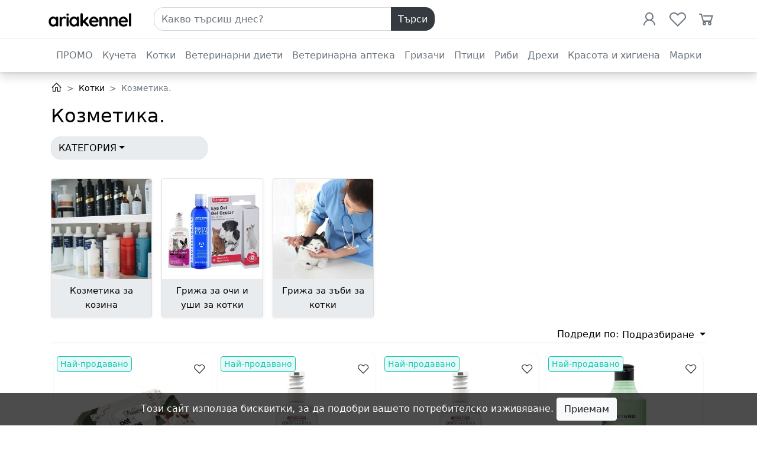

--- FILE ---
content_type: text/html; charset=UTF-8
request_url: https://ariakennel.com/kozmetika-za-kotki
body_size: 40854
content:
<!DOCTYPE html>
<html lang="bg" class="h-100">

<head>
    <script>
        window.dataLayer = window.dataLayer || [];
    </script>

    
            <!-- Google Tag Manager -->
<script>(function(w,d,s,l,i){w[l]=w[l]||[];w[l].push({'gtm.start':
new Date().getTime(),event:'gtm.js'});var f=d.getElementsByTagName(s)[0],
j=d.createElement(s),dl=l!='dataLayer'?'&l='+l:'';j.async=true;j.src=
'https://www.googletagmanager.com/gtm.js?id='+i+dl;f.parentNode.insertBefore(j,f);
})(window,document,'script','dataLayer','GTM-PBQP49V');</script>
<!-- End Google Tag Manager -->
    
    <meta charset="UTF-8">
    <meta name="viewport" content="width=device-width, initial-scale=1.0, maximum-scale=1.0, user-scalable=no">
    <meta http-equiv="X-UA-Compatible" content="ie=edge">

    <!-- CSRF Token -->
    <meta name="csrf-token" content="rmRz79uRugKhnh1mIZ94g5jOGFdAcuwwLc7PrNxn">

                <meta property="og:image" content="https://cdn.ariakennel.com/storage/images/category/062427e2bb170d7023fd1e22a9faf93f.jpg">
    <meta property="og:locale" content="bg_BG">
    <meta property="og:type" content="website">

    <meta property="og:title" content="Козметика.">
    <meta name="title" content="Козметика.">

    
    <meta property="og:url" content="https://ariakennel.com/kozmetika-za-kotki">
    <link rel="canonical" href="https://ariakennel.com/kozmetika-za-kotki">

    <script type="application/ld+json">{"@context":"https://schema.org","@type":"OfferCatalog","name":"Козметика.","url":"https://ariakennel.com/kozmetika-za-kotki","numberOfItems":138,"image":"https://ariakennel.com/storage/images/category/062427e2bb170d7023fd1e22a9faf93f.jpg","itemListElement":[{"@type":"Product","name":"Мокри кърпи с алое вера и лайка за очи, уши, лапи и тяло PAWSY","description":"<p>Влажните кърпи Pawsy са перфектното решение за поддръжката на домашните любимци. Предлагат се в два варианта: пакети от 20 и 70 броя, за да отговорят на различните нужди и предпочитания.</p>\r\n\r\n<p style=\"text-align:start\">Относно размера на кърпата, Pawsy е проектирана с внимание към детайла. Те са с идеалният размер - 18х20 сантиметра, за да осигурят ефективно почистване и грижа за домашните любимци. Влажните кърпи Pawsy са лесни за използване и удобни за носене навсякъде.</p>\r\n\r\n<p style=\"text-align:start\">Но какво прави влажните кърпи Pawsy толкова специални?</p>\r\n\r\n<ul>\r\n\t<li>Обогатени са с натурални екстракти от Алое Вера и Лайка, които успокояват и овлажняват кожата на животното. Тези екстракти имат доказано успокояващо и хидратиращо действие.</li>\r\n\t<li style=\"text-align: start;\">Обогатени са с витамин Е и Д-пантенол, които подхранват и възстановяват кожата и козината на домашния любимец. Тези активни съставки помагат за поддържане на красив и здрав вид на кожата и козината, като осигуряват допълнителна грижа и защита.</li>\r\n\t<li style=\"text-align: start;\">Специалният лосион в кърпичките е с балансирано pH, който позволява употребата на кърпичките дори от деня на раждането. Това е от съществено значение за оптималното поддържане на здравето на кожата на животното. Кърпите са създадени със специална грижа, за да се адаптират към физиологичния pH на кожата на домашните любимци, предотвратявайки изсушаването и дразненето на кожата.</li>\r\n\t<li style=\"text-align: start;\">Те са безалкохолни. Това ги прави изключително безопасни за употреба върху нежната кожа на Вашия домашен любимец. Безалкохолната формула гарантира, че животното ще се чувства комфортно и свежо след всяко използване на кърпата.</li>\r\n\t<li>Без парабени и парфюми.</li>\r\n\t<li>Използваният аромат е хипоалергенен.</li>\r\n\t<li>Изработени са от&nbsp;висококачествен нетъкан текстил, устойчив на разтягане и разкъсване. Попивателните способности на кърпата я поддържат влажна&nbsp;без да е твърде мокра.&nbsp;</li>\r\n\t<li>В опаковка от 70 бр. със затварящ се капак, осигуряващ дълготрайна употреба за всеки дом, кола или чанта.</li>\r\n</ul>","sku":"57832","image":"https://ariakennel.com/storage/images/product/20575/conversions/media-librarylYmm1U-extra-large.jpg","url":"https://ariakennel.com/kozmetika-za-kotki/mokri-krpi-s-aloe-vera-i-layka-za-ochi-ushi-lapi-i-tyalo-pawsy-2","category":"Козметика.","offers":{"@type":"Offer","price":4.99,"priceCurrency":"BGN","availability":"https://schema.org/InStock","url":"https://ariakennel.com/kozmetika-za-kotki/mokri-krpi-s-aloe-vera-i-layka-za-ochi-ushi-lapi-i-tyalo-pawsy-2"},"brand":{"@type":"Brand","name":"PAWSY"}},{"@type":"Product","name":"Лосион за очи VERSELE LAGA Eye Care Lotion","description":"<p>Животните разчитат на зрението си дори повече от хората. Окото е чувствителен орган и заслужава достатъчно грижи и внимание. Кучетата и котките произвеждат сълзи, за да поддържат очите си влажни. Понякога тези сълзи могат да причинят оцветяване и наслагвания по козината около очите и трябва да бъдат почистени.</p>\r\n\r\n<p>VERSELE LAGA Eye Care Lotion е специално разработен, недразнещ почистващ лосион с екстракт от метличина за почистване на сълзящи очи при кучета и котки, както и на пътечките, които тези сълзи оставят.&nbsp;Метличината е позната в грижата за очите със своя успокояващ и противовъзпалителен ефект. Самата козина не се засяга и запазва естествения си цвят и блясък.</p>","sku":"460580","image":"https://ariakennel.com/storage/images/product/337/conversions/media-libraryNN0Wux-extra-large.jpg","url":"https://ariakennel.com/kozmetika-za-kotki/versele-laga-eye-care-lotion-150-ml-losion-za-pochistvane-na-slzyashchi-ochi","category":"Козметика.","offers":{"@type":"Offer","price":20.9,"priceCurrency":"BGN","availability":"https://schema.org/InStock","url":"https://ariakennel.com/kozmetika-za-kotki/versele-laga-eye-care-lotion-150-ml-losion-za-pochistvane-na-slzyashchi-ochi"},"brand":{"@type":"Brand","name":"Versele Laga"}},{"@type":"Product","name":"Лосион за уши VERSELE LAGA Ear Care Lotion","description":"<p>VERSELE LAGA Ear Care Lotion е успокояващ, почистващ лосион на основата на алантоин и екстракт от диви виолетки, който поддържа ушите чисти, премахва неприятната миризма и предотвратява образуването на инфекции. Подходящ за кучета и котки.</p>","sku":"460579","image":"https://ariakennel.com/storage/images/product/338/conversions/media-libraryjEwbml-extra-large.jpg","url":"https://ariakennel.com/kozmetika-za-kotki/versele-laga-ear-care-lotion-150-ml-losion-za-ushna-higiena","category":"Козметика.","offers":{"@type":"Offer","price":21.4,"priceCurrency":"BGN","availability":"https://schema.org/InStock","url":"https://ariakennel.com/kozmetika-za-kotki/versele-laga-ear-care-lotion-150-ml-losion-za-ushna-higiena"},"brand":{"@type":"Brand","name":"Versele Laga"}},{"@type":"Product","name":"Лосион за почистване на очи ARTERO Pretty Еyes","description":"<p>Artero Pretty Eyes е средство номер 1 за премахване на петна от сълзи около очите, петна по муцунката и лапите на кучета и котки. Продължителното използване на Pretty Eyes премахва оцветяването в тези зони на 100%. Това оцветяване се дължи на бактерии, открити в слюнката, слузта и сълзите на домашните любимци.</p>\r\n\r\n<p>Artero Pretty Eyes:</p>\r\n\r\n<ul>\r\n\t<li>осигурява решение за неприятното кафеникаво оцветяване по слъзните канали на кучетата и котките ни;</li>\r\n\t<li>е идеалният продукт за почистване на тези чувствителни зони без страх от дразнене на очите или лигавиците;</li>\r\n\t<li>при продължителна употреба елиминира на 100% бактериите, които причиняват оцветяване по тези зони;</li>\r\n\t<li>е разработен от изцяло натурални съставки - екстракти от розмарин, мащерка и лайка, които се грижат за здравето и благосъстоянието на очите и лигавицата на животното;</li>\r\n\t<li>регулира pH и елиминира бактериите, които генерират червеникавото оцветяване.</li>\r\n</ul>","sku":"H646","image":"https://ariakennel.com/storage/images/product/43986/conversions/media-libraryYMcwID-extra-large.jpg","url":"https://ariakennel.com/kozmetika-za-kotki/artero-pretty-eyes-250-ml-losion-za-pochistvane-na-ochi","category":"Козметика.","offers":{"@type":"Offer","price":29.9,"priceCurrency":"BGN","availability":"https://schema.org/InStock","url":"https://ariakennel.com/kozmetika-za-kotki/artero-pretty-eyes-250-ml-losion-za-pochistvane-na-ochi"},"brand":{"@type":"Brand","name":"Artero"}},{"@type":"Product","name":"Хлорхексидинови мокри кърпи INODORINA","description":"<p style=\"margin-bottom:11px\">Гамата от функционални кърпички <strong>Inodorina</strong> съдържа естествени вещества, извлечени от органични лечебни растения със специфични свойства, способни да се грижат за специалните нужди от хигиена и ежедневно почистване на кучета и котки.</p>\r\n\r\n<p style=\"margin-bottom:11px\"><em>Хлорхексидиновите<strong> </strong></em>мокри кърпички на <strong>Inodorina </strong>са подходящи за кучета и котки от всякаква възраст. Изработени са от устойчива материя, не съдържат алкохол, парабени, SLS и не са тествани върху животни. Кърпичките са овлажнени с <em>хидратиращ крем</em>, успокояващи и предпазващи естественото pH на кожата, почистват, ароматизират и придават допълнителен блясък на козината.</p>\r\n\r\n<p style=\"margin-bottom:11px\">Честата употреба на мокрите кърпички прави козинката чиста и хидратирана, със свеж, нежен и деликатен аромат.</p>","sku":"23.12.8","image":"https://ariakennel.com/storage/images/product/40710/conversions/media-library1fK578-extra-large.jpg","url":"https://ariakennel.com/kozmetika-za-kotki/inodorina-hlorheksidinovi-mokri-krpi-110-br","category":"Козметика.","offers":{"@type":"Offer","price":14.8,"priceCurrency":"BGN","availability":"https://schema.org/InStock","url":"https://ariakennel.com/kozmetika-za-kotki/inodorina-hlorheksidinovi-mokri-krpi-110-br"},"brand":{"@type":"Brand","name":"INODORINA"}},{"@type":"Product","name":"Напръстници за почистване на очи ARTERO","description":"<p>Еднократни напръстници на Artero за премахване на сълзи и други секрети от зоната около очите. Те са най-бързият и лесен начин да поддържате очите на Вашия домашен любимец чисти и здрави.</p>\r\n\r\n<p>Подходящи са за кучета и котки от всички породи и възрасти.</p>","sku":"H686","image":"https://ariakennel.com/storage/images/product/44636/conversions/media-libraryHDdPyu-extra-large.jpg","url":"https://ariakennel.com/kozmetika-za-kotki/artero-naprstnici-za-pochistvane-na-ochi-50-br","category":"Козметика.","offers":{"@type":"Offer","price":13.9,"priceCurrency":"BGN","availability":"https://schema.org/InStock","url":"https://ariakennel.com/kozmetika-za-kotki/artero-naprstnici-za-pochistvane-na-ochi-50-br"},"brand":{"@type":"Brand","name":"Artero"}},{"@type":"Product","name":"Напръстници за почистване на уши ARTERO","description":"<p>Памучни кърпички под формата на напръстник за почистване на ушите на кучета и котки. Премахват ушната кал и нечистотиите от външната област на ухото. Напръстниците Artero са най-бързият и хигиеничен начин да поддържате ушите на Вашия домашен любимец чисти и здрави. Подходящи са за кучета и котки от всички породи и възрасти.</p>\r\n\r\n<p>Можете да използвате в комбинация с препарата за почистване на уши Artero Aurigel.</p>","sku":"H687","image":"https://ariakennel.com/storage/images/product/30301/conversions/media-libraryK4H0Lh-extra-large.jpg","url":"https://ariakennel.com/kozmetika-za-kotki/artero-naprstnici-za-pochistvane-na-ushi-50-br","category":"Козметика.","offers":{"@type":"Offer","price":13.9,"priceCurrency":"BGN","availability":"https://schema.org/InStock","url":"https://ariakennel.com/kozmetika-za-kotki/artero-naprstnici-za-pochistvane-na-ushi-50-br"},"brand":{"@type":"Brand","name":"Artero"}},{"@type":"Product","name":"Протеинова подхранваща маска/балсам ARTERO Protein Vital","description":"<p>Добрата хигиена на нашите домашни любимци играе основна роля за тяхното здраве, като помага за предотвратяване на различни болести и заболявания, на които нашите космати приятели са изложени всеки ден. Ето защо в Artero разработихме този концентриран балсам - маска за кучета и котки, с дозатор. С незабавното си регенериращо действие върху козината на Вашия домашен любимец, той придава мекота и уникален блясък. Предотвратява накъсването на косъма. Омекотява козината, помага за разплитането&nbsp;ѝ по време на къпане и осигурява бариерен ефект срещу замърсяване.</p>\r\n\r\n<p>Балсамът Artero Protein Vital е предназначен основно за кучета с твърда козина, гъста двойна козина, къса или вълниста козина, както и за котки. Той осигурява обем, реконструира кутикулата на косъма и го предпазва от накъсване. Идеален е за комбиниране с шампоан Artero Vitalizante.</p>\r\n\r\n<p>Artero Protein Vital:</p>\r\n\r\n<ul>\r\n\t<li>овлажнява и подхранва козината и кожата;</li>\r\n\t<li>се обсорбира бързо - за няколко минути възстановява, възвръщайки силата на здравата козина;</li>\r\n\t<li>предпазва козината от влиянието на околната среда за по-дълго време и я предпазва от заплитане.</li>\r\n</ul>\r\n\r\n<p>Активни съставки в Artero Protein Vital:</p>\r\n\r\n<ul>\r\n\t<li>копринен протеин - реструктурира фибрите в дълбочина, достигайки вътрешното ниво на косъма;</li>\r\n\t<li>екстракт от овес - от съществено значение за защитните системи и здравата кожа. Той е богат на микроелементи, необходими за грижата на кожата, богат на минерали като манган, цинк и мед в допълнение към калций, осигурява мекота и гладкост след измиване.</li>\r\n\t<li>пантенол - провитамин В5 - витализатор, който осигурява блясък и подхранване;</li>\r\n\t<li>глицерин - има овлажняващо действие, осигурява интензивна хидратация, възстановявайки структурата на косъма до нормални хидролипидни нива;</li>\r\n\t<li>пропилен гликол + центримониев хлорид + циклометикон + амодим етикон - комплекс от възстановяващи балсами и катионни овлажнители с бърз ефект и минимални остатъци, осигуряващи дълготрайна хидратация.</li>\r\n</ul>","sku":"H626","image":"https://ariakennel.com/storage/images/product/40576/conversions/media-libraryA1f5St-extra-large.jpg","url":"https://ariakennel.com/kozmetika-za-kotki/artero-protein-vital-100-ml-proteinova-maska-za-podhranvane","category":"Козметика.","offers":{"@type":"Offer","price":28.4,"priceCurrency":"BGN","availability":"https://schema.org/InStock","url":"https://ariakennel.com/kozmetika-za-kotki/artero-protein-vital-100-ml-proteinova-maska-za-podhranvane"},"brand":{"@type":"Brand","name":"Artero"}},{"@type":"Product","name":"Подхранващ шампоан за котки BIOGANCE My Cat","description":"<p>Шампоанът за котки Biogance My Cat освежава козината и я предпазва от външни агресии. Разработен с коприва и арганово масло.</p>\r\n\r\n<p>Подходящ и за котенца на възраст над 3 месеца.</p>","sku":"BGMC250","image":"https://ariakennel.com/storage/images/product/42965/conversions/media-libraryBnneDu-extra-large.jpg","url":"https://ariakennel.com/kozmetika-za-kotki/podhranvasht-shampoan-za-kotki-biogance-my%20cat","category":"Козметика.","offers":{"@type":"Offer","price":17.4,"priceCurrency":"BGN","availability":"https://schema.org/InStock","url":"https://ariakennel.com/kozmetika-za-kotki/podhranvasht-shampoan-za-kotki-biogance-my%20cat"},"brand":{"@type":"Brand","name":"BIOGANCE"}},{"@type":"Product","name":"Спрей за уста за свеж дъх BEAPHAR","description":"<p>Лошият дъх при домашните животни може да има няколко различни причини, но най-честата е нежелани бактерии, които живеят в устата. Beaphar Fresh Breath Spray е лесен за използване продукт, който поддържа устната хигиена на Вашия домашен любимец и помага за запазване на зъбите чисти. Този продукт може да бъде още по-ефективен, ако се използва в комбинация с почистване на зъбите с паста за зъби. Ще забележите подобрение в дъха на Вашия домашен любимец за по-малко от две седмици. Ако лошият дъх все още продължава, това може да бъде сигнал, че има загнили зъби и трябва да посетите ветеринарен лекар. Силно оцветени зъби също се нуждаят от ветеринарна намеса.</p>\r\n\r\n<p>Beaphar Fresh Breath Spray се бори със:</p>\r\n\r\n<ul>\r\n\t<li>плаката - различните бактерии и протеини от хранителни частици причиняват плака по зъбите на Вашия домашен любимец. Спреят съдържа ензими, които убиват лошите бактерии и премахват зъбния камък;</li>\r\n\t<li>зъбния камък - всяка непочистена плака в комбинация с калций образува зъбен камък. Спреят съдържа съставки, които се свързват с калция и предотвратява образуването на зъбен камък.</li>\r\n</ul>","sku":"100823","image":"https://ariakennel.com/storage/images/product/31521/conversions/media-libraryG1Vcyk-extra-large.jpg","url":"https://ariakennel.com/kozmetika-za-kotki/beaphar-150-ml-sprey-za-usta-za-svezh-dyh","category":"Козметика.","offers":{"@type":"Offer","price":15.2,"priceCurrency":"BGN","availability":"https://schema.org/InStock","url":"https://ariakennel.com/kozmetika-za-kotki/beaphar-150-ml-sprey-za-usta-za-svezh-dyh"},"brand":{"@type":"Brand","name":"Beaphar"}},{"@type":"Product","name":"Комплект четка за зъби и паста за зъби с вкус на черен дроб BEAPHAR","description":"<p>Кажете &quot;сбогом&quot; на плаката и зъбния камък и &quot;здравей&quot; на по-чисти зъби и свеж дъх. Комплектът за устна хигиена на Beaphar осигурява цялостна дентална хигиена за котки и кучета, съдържащ четка за зъби Beaphar и паста за зъби с вкус на черен дроб, която помага да се предотврати образуването на плака и зъбен камък при редовно миене. Подходящ е за кучета и котки от всички възрасти и породи.</p>\r\n\r\n<p>Четката за зъби Beaphar е проектирана с удобен ергономичен захват и глави с различна дължина на косъмчетата за дълбоко почистване дори на труднодостъпните места. Пастата за зъби е специално формулирана с ензими, без флуорид и ксилитол, с вкус на черен дроб, който повечето любимци харесват. Грижата за зъбите на Вашия домашен любимец става още по-лесна благодарение на Beaphar Dental Kit.</p>\r\n\r\n<p>Ключови предимства на денталния комплект Beaphar Dental Kit:</p>\r\n\r\n<ul>\r\n\t<li>пълен комплект за дентална грижа - подходящ за кучета и котки от различни възрасти и породи;</li>\r\n\t<li>четка за зъби с две глави и ергономичен захват - меката дръжка осигурява удобство и предотвратява изплъзването;</li>\r\n\t<li>две глави с различен размер и дължина на косъмчетата - за ефективно почистване на зъбите, включително в труднодостъпните зони;</li>\r\n\t<li>паста с ензими, без флуорид и ксилитол - помага за намаляване на плаката и освежаване на дъха;</li>\r\n\t<li>вкус на черен дроб - наресвана от повечето кучета и котки.</li>\r\n</ul>\r\n\r\n<p>Важно е да не използвате човешка паста за зъби за Вашия домашен любимец, защото съдържат флуорид и/или ксилитол, които са токсични, както и пенообразуващи вещества, които дразнят стомаха при поглъщане.</p>","sku":"100827","image":"https://ariakennel.com/storage/images/product/45151/conversions/media-library8j8sOT-extra-large.jpg","url":"https://ariakennel.com/kozmetika-za-kotki/beaphar-komplekt-chetka-za-zbi-i-pasta-za-zbi-s-vkus-na-cheren-drob-100-gr","category":"Козметика.","offers":{"@type":"Offer","price":19.4,"priceCurrency":"BGN","availability":"https://schema.org/InStock","url":"https://ariakennel.com/kozmetika-za-kotki/beaphar-komplekt-chetka-za-zbi-i-pasta-za-zbi-s-vkus-na-cheren-drob-100-gr"},"brand":{"@type":"Brand","name":"Beaphar"}},{"@type":"Product","name":"Мицеларна вода 120 мл HYDRA Luxury Care за почистване на очи и муцунка","description":"<p>Мицеларната вода Hydra Luxury Care е освежаващ и тонизиращ кожата продукт, подходящ за кучета и котки над 4 седмична възраст. Създадена по специална мицеларна формула, водата е предназначена за нежно почистване на зоните около очите и муцунката. С балансирано pH, добавен екстракт от лайка и без съдържание на консерванти. Без изплакване.</p>\r\n\r\n<p><strong>Hydra&nbsp;Luxury Care Micellar Water:</strong></p>\r\n\r\n<ul>\r\n\t<li>неутрализира бактериите между гънките по лицето;</li>\r\n\t<li>премахва секрети, петна и струпеи около очите;</li>\r\n\t<li>премахва лоши миризми, резултат от сълзящите очи.</li>\r\n</ul>","sku":"27126","image":"https://ariakennel.com/storage/images/product/44857/conversions/media-libraryjX7fLx-extra-large.jpg","url":"https://ariakennel.com/kozmetika-za-kotki/hydra-mitselarna-voda-luxury-care-120-ml-za-pochistvane-na-mutsunkata","category":"Козметика.","offers":{"@type":"Offer","price":20.8,"priceCurrency":"BGN","availability":"https://schema.org/InStock","url":"https://ariakennel.com/kozmetika-za-kotki/hydra-mitselarna-voda-luxury-care-120-ml-za-pochistvane-na-mutsunkata"},"brand":{"@type":"Brand","name":"HYDRA"}},{"@type":"Product","name":"Балсам с Питанга и Бурити MEGAMAZON Forest Purity","description":"<p>Балсамът Megamazon Forest Purity Pitanga &amp; Burito съдържа специална активна съставка, която подхранва и предпазва косъма, осигурява мекота и блясък за кожата и козината на домашния Ви любимец. Концентрираната формула (1:1) улеснява сушенето, веган е и биоразградима. Ароматът на питанга и бурити предлага изненадващ плодов аромат.</p>\r\n\r\n<p>Ключови ползи:</p>\r\n\r\n<ul>\r\n\t<li>подхранва и предпазва косъма;</li>\r\n\t<li>осигурява блясък и мекота;</li>\r\n\t<li>концентрирана формула, която улеснява сушенето;</li>\r\n\t<li>без парабени и оцветители;</li>\r\n\t<li>биоразградима опаковка;</li>\r\n\t<li>екологична опаковка;</li>\r\n\t<li>веган продукт, сертифизиран от ABV (Бразилска веган организация).</li>\r\n</ul>\r\n\r\n<p>Продуктите на Megamazon от серията с питанга и бурити гарантират невероятен плодов аромат.</p>","sku":"21933","image":"https://ariakennel.com/storage/images/product/44859/conversions/media-libraryWXuv3O-extra-large.jpg","url":"https://ariakennel.com/kozmetika-za-kotki/megamazon-forest-purity-280-ml-balsam-s-pitanga-i-buriti","category":"Козметика.","offers":{"@type":"Offer","price":31.3,"priceCurrency":"BGN","availability":"https://schema.org/InStock","url":"https://ariakennel.com/kozmetika-za-kotki/megamazon-forest-purity-280-ml-balsam-s-pitanga-i-buriti"},"brand":{"@type":"Brand","name":"MEGAMAZON"}},{"@type":"Product","name":"Напръстници за кучета и котки TRIXIE","description":"<p>Комплектът на Trixie се състои от 2 броя напръстници - напръстник с четка за почистване на зъби и масажираща четка.</p>\r\n\r\n<ul>\r\n\t<li><strong>Защо да използвате четка за зъби/ напръстник?</strong></li>\r\n</ul>\r\n\r\n<p>Редовната грижа за зъбите на Вашето куче и коте, предотвратява проблеми и необходимостта от скъпо ветеринарно лечение. Основните случаи на проблеми със зъбите е, че се дава храна, която е предназначена за човешка консумация. Тези храни често съдържат захари, които са вредни за зъбите на кучетата и котките. Ако храните Вашето куче или коте с консервирани храни, то хигиената за зъбите е още по-важна. Този вид храна не почиства зъбите по време на хранене, както при сухите храни на твърди гранули, а вместо това храната полепва по зъбите и започват да се появяват проблеми.</p>","sku":"2550","image":"https://ariakennel.com/storage/images/product/16748/conversions/media-library5dDIyF-extra-large.jpg","url":"https://ariakennel.com/kozmetika-za-kotki/trixie-naprstnici-za-kucheta-i-kotki-2-br","category":"Козметика.","offers":{"@type":"Offer","price":3.9,"priceCurrency":"BGN","availability":"https://schema.org/InStock","url":"https://ariakennel.com/kozmetika-za-kotki/trixie-naprstnici-za-kucheta-i-kotki-2-br"},"brand":{"@type":"Brand","name":"Trixie"}},{"@type":"Product","name":"Шампоан - пяна за сухо почистване NOBBY","description":"<p style=\"margin-top:20px; margin-bottom:10px\">Шампоанът на Nobby представлява готова за употреба пяна, която се нанася върху суха козина и се предлага като алтернатива на къпането във вода. Продуктът дезодорира и почиства бързо и нежно козината, а освен това е подходящ за всички кучета над 12 седмична възраст. Идеален е за домашни любимци, които не понасят (или се страхуват) да се къпят във вода. Шампоанът е с удобен дозатор (помпичка) и&nbsp;е много практичен при пътувания, когато няма как домашният любимец да бъде изкъпан с вода.</p>","sku":"74879","image":"https://ariakennel.com/storage/images/product/17560/conversions/media-libraryx732z1-extra-large.jpg","url":"https://ariakennel.com/kozmetika-za-kotki/nobby-shampoan-pyana-za-suho-pochistvane-230-ml","category":"Козметика.","offers":{"@type":"Offer","price":12.6,"priceCurrency":"BGN","availability":"https://schema.org/InStock","url":"https://ariakennel.com/kozmetika-za-kotki/nobby-shampoan-pyana-za-suho-pochistvane-230-ml"},"brand":{"@type":"Brand","name":"Nobby"}},{"@type":"Product","name":"Парфюм с флорален аромат HYDRA Groomers Cologne Forever Baby 130 мл.","description":"<p>Серията Hydra Forever е разработена за стопаните, които ценят високото качество на продуктите за домашните си любимци, изтънчени продукти, предлагащи отлични резултати. Идеални за домашна употреба, те са перфектни продукти за поддържане на козината на домашния любимец в отличен вид и удължаване на времето за посещение при професионален груумър.</p>\r\n\r\n<p>Forever предоставя изключително изискани, впечатляващи и дълготрайни парфюмни аромати, запазващи се завинаги в паметта на собственика.</p>\r\n\r\n<p>Парфюмът&nbsp;Hydra Forever Baby Cologne е с мек, леко флорален аромат на портокал, лотосов цвят, ябълка и сандалово дърво.&nbsp;Деликатен дълготраен аромат, подходящ за кученца и котенца от всички породи.</p>","sku":"26211","image":"https://ariakennel.com/storage/images/product/19101/conversions/media-libraryrMLVDN-extra-large.jpg","url":"https://ariakennel.com/kozmetika-za-kotki/hydra-groomers-cologne-forever-baby-parfyum-130-ml","category":"Козметика.","offers":{"@type":"Offer","price":35.9,"priceCurrency":"BGN","availability":"https://schema.org/InStock","url":"https://ariakennel.com/kozmetika-za-kotki/hydra-groomers-cologne-forever-baby-parfyum-130-ml"},"brand":{"@type":"Brand","name":"HYDRA"}},{"@type":"Product","name":"Лосион за почистване на очи TRIXIE","description":"<p>Балсам за зоната около очите за нежна грижа за здравето и чистия вид на Вашето куче, котка или друг малък домашен любимец.&nbsp;</p>\r\n\r\n<p>Почиства нежно от прах и замърсявания.</p>\r\n\r\n<p>&nbsp;</p>\r\n\r\n<p>&nbsp;</p>","sku":"2546","image":"https://ariakennel.com/storage/images/product/30284/conversions/media-librarysmSUI0-extra-large.jpg","url":"https://ariakennel.com/kozmetika-za-kotki/balsam-za-zonata-okolo-ochite","category":"Козметика.","offers":{"@type":"Offer","price":7.2,"priceCurrency":"BGN","availability":"https://schema.org/InStock","url":"https://ariakennel.com/kozmetika-za-kotki/balsam-za-zonata-okolo-ochite"},"brand":{"@type":"Brand","name":"Trixie"}},{"@type":"Product","name":"Лосион за почистване на уши TRIXIE","description":"<p>Продуктът почиства и се грижи за доброто здраве на ушите на Вашето куче, котка или друг малък домашен любимец.</p>\r\n\r\n<p>Много лесен за употреба, благодарение на удобния капкомер.</p>\r\n\r\n<p>Успешно премахва лошата миризма.</p>\r\n\r\n<p>&nbsp;</p>\r\n\r\n<p>&nbsp;</p>\r\n\r\n<p>&nbsp;</p>","sku":"2547","image":"https://ariakennel.com/storage/images/product/30280/conversions/media-libraryWD53fw-extra-large.jpg","url":"https://ariakennel.com/kozmetika-za-kotki/grizha-za-pochistvane-na-ushi-trixie","category":"Козметика.","offers":{"@type":"Offer","price":7.2,"priceCurrency":"BGN","availability":"https://schema.org/InStock","url":"https://ariakennel.com/kozmetika-za-kotki/grizha-za-pochistvane-na-ushi-trixie"},"brand":{"@type":"Brand","name":"Trixie"}},{"@type":"Product","name":"Парфюм с флорален аромат HYDRA Groomers Cologne Forever Glow 130 мл","description":"<p>Серията Hydra Forever е разработена за стопаните, които ценят високото качество на продуктите за домашните си любимци, изтънчени продукти, предлагащи отлични резултати. Идеални за домашна употреба, те са перфектни продукти за поддържане на козината на домашния любимец в отличен вид и удължаване на времето за посещение при професионален груумър.</p>\r\n\r\n<p>Forever предоставя изключително изискани, впечатляващи и дълготрайни парфюмни аромати, запазващи се завинаги в паметта на собственика.</p>\r\n\r\n<p>Парфюмът&nbsp;Hydra Forever Glow е с мек, свеж аромат на портокал, бергамот и сицилиански лимон за цитрусов привкус.&nbsp;Роза, иланг иланг, циклама и жасмин прибавят сладки флорални нотки, балансирани със сандалово дърво, захар и мускус.</p>","sku":"26976","image":"https://ariakennel.com/storage/images/product/19100/conversions/media-libraryUMs6MM-extra-large.jpg","url":"https://ariakennel.com/kozmetika-za-kotki/parfyum-hydra-groomers-cologne-forever-glow-130-ml","category":"Козметика.","offers":{"@type":"Offer","price":35.9,"priceCurrency":"BGN","availability":"https://schema.org/InStock","url":"https://ariakennel.com/kozmetika-za-kotki/parfyum-hydra-groomers-cologne-forever-glow-130-ml"},"brand":{"@type":"Brand","name":"HYDRA"}},{"@type":"Product","name":"Дентална пудра BEAPHAR Dental Powder","description":"<p>Денталната пудра<strong> Beaphar Dental Powder&nbsp;</strong>представлява лесна и бърза допълнителна грижа за денталната хигиена. Тя премахва лошия дъх и е против зъбен камък и плака. 100% натурален продукт от кафяви водорасли, фино смлени за по-лесно приложение. Кафявите водорасли противодействат срещу лошия дъх и срещу други дентални проблеми, както и техните причини. Засилва естествения процес на почистване на устата и зъбите, дори и след поглъщане.</p>\r\n\r\n<p>Денталната пудра Beaphar Dental Powder:</p>\r\n\r\n<ul>\r\n\t<li>спомага за по-добра устна хигиена между почистването с четка - пудрата допълва режима в грижата за устната кухина на кучето и котката Ви, като помага в борбата с плаката и лошия дъх;</li>\r\n\t<li>е без добавки, консерванти и добавена захар - идеална е при диета с контролиран прием на калории, тъй като съдържа 100% естествени кафяви морски водорасли, които са фино смлени и се добавят към храната на Вашия домашен любимец;</li>\r\n\t<li>съдържа 100% натурални морски водорасли - кафявите водорасли (Ascophyllum Nodosum) имат доказани свойства в противодействието на основните причини за кариес. Дори след поглъщане, те продължават да работят със слюнката на домашния Ви любимец, за да разградят и намалят натрупването на зъбен камък и лош дъх. Подпомагат дългосрочната грижа за устната кухина и предотвратяват заболяванията на венците. Безопасни и ефективни са за употреба от всички домашни любимци;</li>\r\n\t<li>има допълнителни ползи - не само, че кафявите водорасли са доказано изключително ефективни за грижата за зъбите, но са и естествена форма на минерали, протеини и аминокиселини, които са жизненоважни за поддържане на имунитета, състоянието на козината, издръжливостта и храносмилането;</li>\r\n\t<li>е подходяща и за кучета и котки.</li>\r\n</ul>","sku":"100825","image":"https://ariakennel.com/storage/images/product/30899/conversions/media-librarytSEZsX-extra-large.jpg","url":"https://ariakennel.com/kozmetika-za-kotki/dentalna-pudra-beaphar-dental-powder-75-gr","category":"Козметика.","offers":{"@type":"Offer","price":20.5,"priceCurrency":"BGN","availability":"https://schema.org/InStock","url":"https://ariakennel.com/kozmetika-za-kotki/dentalna-pudra-beaphar-dental-powder-75-gr"},"brand":{"@type":"Brand","name":"Beaphar"}},{"@type":"Product","name":"Парфюм с флорален аромат HYDRA Groomers Cologne Forever Fresh 130 мл","description":"<p>Серията Hydra Forever е разработена за стопаните, които ценят високото качество на продуктите за домашните си любимци, изтънчени продукти, предлагащи отлични резултати. Идеални за домашна употреба, те са перфектни продукти за поддържане на козината на домашния любимец в отличен вид и удължаване на времето за посещение при професионален груумър.</p>\r\n\r\n<p>Forever предоставя изключително изискани, впечатляващи и дълготрайни парфюмни аромати, запазващи се завинаги в паметта на собственика.</p>\r\n\r\n<p>Парфюмът&nbsp;Hydra Forever Fresh е с плодов флoрален аромат с нотки на круша, бергамoт, гардения и сандалово дърво.</p>","sku":"26235","image":"https://ariakennel.com/storage/images/product/19264/conversions/media-librarytoLDOL-extra-large.jpg","url":"https://ariakennel.com/kozmetika-za-kotki/parfyum-hydra-groomers-cologne-forever-fresh-130-ml","category":"Козметика.","offers":{"@type":"Offer","price":35.9,"priceCurrency":"BGN","availability":"https://schema.org/InStock","url":"https://ariakennel.com/kozmetika-za-kotki/parfyum-hydra-groomers-cologne-forever-fresh-130-ml"},"brand":{"@type":"Brand","name":"HYDRA"}},{"@type":"Product","name":"Mокри кърпи с млечен протеин INODORINA Sensitive","description":"<p style=\"margin-bottom:11px\">Гамата от функционални кърпички <strong>Inodorina</strong> съдържа естествени вещества, извлечени от органични лечебни растения със специфични свойства, способни да се грижат за специалните нужди от хигиена и ежедневно почистване на кучета и котки.</p>\r\n\r\n<p style=\"margin-bottom:11px\">Мокрите кърпички с млечен протеин на <strong>Inodorina Sensitive&nbsp;</strong>са специално създадени за чувствителна и склонна към алергии кожа, като същевременно предпазват естественото pH на кучетата, и на малките котета и кученца. Подходящи за използване по всяко време на деня, те са от съществено значение за ежедневната грижа за домашните любимци. Почистват, ароматизират и придават блясък на козината. Изработени са от устойчива материя, не съдържат алкохол, парабени, SLS и не са тествани върху животни.</p>\r\n\r\n<p style=\"margin-bottom:11px\">Честата употреба на мокрите кърпички прави козинката чиста и хидратирана, със свеж, нежен и деликатен аромат.</p>","sku":"23.4.2","image":"https://ariakennel.com/storage/images/product/19304/conversions/media-library3eNaeM-extra-large.jpg","url":"https://ariakennel.com/kozmetika-za-kotki/mokri-krpi-s-mlechen-protein-inodorina-sensitive","category":"Козметика.","offers":{"@type":"Offer","price":7.3,"priceCurrency":"BGN","availability":"https://schema.org/InStock","url":"https://ariakennel.com/kozmetika-za-kotki/mokri-krpi-s-mlechen-protein-inodorina-sensitive"},"brand":{"@type":"Brand","name":"INODORINA"}},{"@type":"Product","name":"Хлорхексидинови мокри кърпи INODORINA за кучета и котки","description":"<p style=\"margin-bottom:11px\">Гамата от функционални кърпички <strong>Inodorina</strong> съдържа естествени вещества, извлечени от органични лечебни растения със специфични свойства, способни да се грижат за специалните нужди от хигиена и ежедневно почистване на кучета и котки.</p>\r\n\r\n<p style=\"margin-bottom:11px\">Хлорхексидиновите<strong> </strong>мокри кърпички на <strong>Inodorina </strong>са подходящи за кучета и котки от всякаква възраст. Разфасовката е с удобен, джобен размер. Изработени са от устойчива материя, не съдържат алкохол, парабени, SLS и не са тествани върху животни. Кърпичките са овлажнени с <em>хидратиращ крем</em>, успокояващи и предпазващи естественото pH на кожата, почистват, ароматизират и придават допълнителен блясък на козината.</p>\r\n\r\n<p style=\"margin-bottom:11px\">Честата употреба на мокрите кърпички прави козинката чиста и хидратирана, със свеж, нежен и деликатен аромат.</p>","sku":"23.9.1","image":"https://ariakennel.com/storage/images/product/40708/conversions/media-library8jU5hb-extra-large.jpg","url":"https://ariakennel.com/kozmetika-za-kotki/hlorheksidinovi-mokri-krpi-inodorina-za-kucheta-i-kotki","category":"Козметика.","offers":{"@type":"Offer","price":2.6,"priceCurrency":"BGN","availability":"https://schema.org/InStock","url":"https://ariakennel.com/kozmetika-za-kotki/hlorheksidinovi-mokri-krpi-inodorina-za-kucheta-i-kotki"},"brand":{"@type":"Brand","name":"INODORINA"}},{"@type":"Product","name":"Мокри кърпи с талк INODORINA за кучета и котки","description":"<p style=\"margin-bottom:11px\">Гамата от функционални кърпички <strong>Inodorina</strong> съдържа естествени вещества, извлечени от органични лечебни растения със специфични свойства, способни да се грижат за специалните нужди от хигиена и ежедневно почистване на кучета и котки.</p>\r\n\r\n<p style=\"margin-bottom:11px\">Мокрите кърпички на <strong>Inodorina </strong>с талк&nbsp;са в удобен джобен размер, и са подходящи за кучета и котки от всякаква възраст. Изработени са от устойчива материя, не съдържат алкохол, парабени, SLS и не са тествани върху животни. Кърпичките са овлажнени с <em>хидратиращ крем</em>, успокояващи и предпазващи естественото pH на кожата, почистват, ароматизират и придават допълнителен блясък на козината.</p>\r\n\r\n<p style=\"margin-bottom:11px\">Честата употреба на мокрите кърпички прави козинката чиста и хидратирана, със свеж, нежен и деликатен аромат.</p>","sku":"23.9.2","image":"https://ariakennel.com/storage/images/product/19309/conversions/media-libraryFppoYh-extra-large.jpg","url":"https://ariakennel.com/kozmetika-za-kotki/mokri-krpi-s-talk-inodorina-za-kucheta-i-kotki","category":"Козметика.","offers":{"@type":"Offer","price":2.6,"priceCurrency":"BGN","availability":"https://schema.org/InStock","url":"https://ariakennel.com/kozmetika-za-kotki/mokri-krpi-s-talk-inodorina-za-kucheta-i-kotki"},"brand":{"@type":"Brand","name":"INODORINA"}},{"@type":"Product","name":"Мокри кърпи с лайка за очи и уши INODORINA за кучета и котки","description":"<p style=\"margin-bottom:11px\">Гамата от функционални кърпички <strong>Inodorina</strong> съдържа естествени вещества, извлечени от органични лечебни растения със специфични свойства, способни да се грижат за специалните нужди от хигиена и ежедневно почистване на кучета и котки.</p>\r\n\r\n<p style=\"margin-bottom:11px\">Мокри кърпички с лайка на&nbsp;<strong>Inodorina </strong>за деликатните зони като очите и ушите<strong>.&nbsp;</strong>В удобен джобен размер, те са подходящи за кучета и котки от всякаква възраст. Изработени са от устойчива материя, не съдържат алкохол, парабени, SLS и не са тествани върху животни. Успокояващата формула нежно почиства и защитава естественото pH, придавайки приятен аромат на лайка.</p>","sku":"23.6.1","image":"https://ariakennel.com/storage/images/product/40707/conversions/media-libraryzFJFLd-extra-large.jpg","url":"https://ariakennel.com/kozmetika-za-kotki/mokri-krpi-s-laika-za-ochi-i-ushi-inodorina-za-kucheta-i-kotki","category":"Козметика.","offers":{"@type":"Offer","price":4.4,"priceCurrency":"BGN","availability":"https://schema.org/InStock","url":"https://ariakennel.com/kozmetika-za-kotki/mokri-krpi-s-laika-za-ochi-i-ushi-inodorina-za-kucheta-i-kotki"},"brand":{"@type":"Brand","name":"INODORINA"}},{"@type":"Product","name":"Мокри кърпи с алое вера и лайка за очи, уши, лапи и тяло PAWSY","description":"<p>Влажните кърпи Pawsy са перфектното решение за поддръжката на домашните любимци. Предлагат се в два варианта: пакети от 20 и 70 броя, за да отговорят на различните нужди и предпочитания.</p>\r\n\r\n<p style=\"text-align:start\">Относно размера на кърпата, Pawsy е проектирана с внимание към детайла. Те са с идеалният размер - 18х20 сантиметра, за да осигурят ефективно почистване и грижа за домашните любимци. Влажните кърпи Pawsy са лесни за използване и удобни за носене навсякъде.</p>\r\n\r\n<p style=\"text-align:start\">Но какво прави влажните кърпи Pawsy толкова специални?</p>\r\n\r\n<ul>\r\n\t<li>Обогатени са с натурални екстракти от Алое Вера и Лайка, които успокояват и овлажняват кожата на животното. Тези екстракти имат доказано успокояващо и хидратиращо действие.</li>\r\n\t<li style=\"text-align: start;\">Обогатени са с витамин Е и Д-пантенол, които подхранват и възстановяват кожата и козината на домашния любимец. Тези активни съставки помагат за поддържане на красив и здрав вид на кожата и козината, като осигуряват допълнителна грижа и защита.</li>\r\n\t<li style=\"text-align: start;\">Специалният лосион в кърпичките е с балансирано pH, който позволява употребата на кърпичките дори от деня на раждането. Това е от съществено значение за оптималното поддържане на здравето на кожата на животното. Кърпите са създадени със специална грижа, за да се адаптират към физиологичния pH на кожата на домашните любимци, предотвратявайки изсушаването и дразненето на кожата.</li>\r\n\t<li style=\"text-align: start;\">Те са безалкохолни. Това ги прави изключително безопасни за употреба върху нежната кожа на Вашия домашен любимец. Безалкохолната формула гарантира, че животното ще се чувства комфортно и свежо след всяко използване на кърпата.</li>\r\n\t<li>Без парабени и парфюми.</li>\r\n\t<li>Използваният аромат е хипоалергенен.</li>\r\n\t<li>Изработени са от&nbsp;висококачествен нетъкан текстил, устойчив на разтягане и разкъсване. Попивателните способности на кърпата я поддържат влажна&nbsp;без да е твърде мокра.&nbsp;</li>\r\n\t<li>В удобен travel пакет за носене в джоба при така поспаливите сутрешни разходки.</li>\r\n</ul>","sku":"57836","image":"https://ariakennel.com/storage/images/product/20573/conversions/media-libraryMupdYt-extra-large.jpg","url":"https://ariakennel.com/kozmetika-za-kotki/mokri-krpi-s-aloe-vera-i-layka-za-ochi-ushi-lapi-i-tyalo-pawsy","category":"Козметика.","offers":{"@type":"Offer","price":2.29,"priceCurrency":"BGN","availability":"https://schema.org/InStock","url":"https://ariakennel.com/kozmetika-za-kotki/mokri-krpi-s-aloe-vera-i-layka-za-ochi-ushi-lapi-i-tyalo-pawsy"},"brand":{"@type":"Brand","name":"PAWSY"}},{"@type":"Product","name":"Кърпа за бързо изсушаване NOBBY Speed Dry Comfort","description":"<p style=\"margin-bottom:11px\">Nobby Speed ​​​​Dry Comfort е кърпа, която е изключително абсорбираща и специално създадена за кучета. Изработена от PVA материал, който незабавно абсорбира веднага след изстискване. Помага да се отървете от мръсотията и влагата от козината особено бързо.&nbsp;Като влажна кърпа може да се използва за охлаждане през лятото.&nbsp;Подходяща е за всички породи кучета.</p>","sku":"79087","image":"https://ariakennel.com/storage/images/product/41846/conversions/media-libraryo0pYAV-extra-large.jpg","url":"https://ariakennel.com/kozmetika-za-kotki/kyrpa-nobby-speed-dry-comfort-za-bbyrzo-izsushavane","category":"Козметика.","offers":{"@type":"Offer","price":19.5,"priceCurrency":"BGN","availability":"https://schema.org/InStock","url":"https://ariakennel.com/kozmetika-za-kotki/kyrpa-nobby-speed-dry-comfort-za-bbyrzo-izsushavane"},"brand":{"@type":"Brand","name":"Nobby"}},{"@type":"Product","name":"Балсам за блясък ARTERO Flash","description":"<p>Балсам за блясък под формата на спрей, подходящ за кучета и котки. Улеснява разресването и не накъсва косъма.&nbsp;Само за няколко секунди осигурява изключителен блясък без слепване. Крайният резултат е изненадващ блясък и елегантен и безпогрешен аромат.</p>\r\n\r\n<p>Балсамът за блясък Artero Flash:</p>\r\n\r\n<ul>\r\n\t<li>придава блясък;</li>\r\n\t<li>помага за ежедневното разплитане;</li>\r\n\t<li>елиминира статичното електричество или къдриците;</li>\r\n\t<li>предпазва косъма по-дълго от замърсяване;</li>\r\n\t<li>се нанася върху суха козина;</li>\r\n\t<li>е подходящ за всички породи;</li>\r\n\t<li>има мигновен ефект;</li>\r\n\t<li>не омазнява;</li>\r\n\t<li>е под формата на спрей.</li>\r\n</ul>\r\n\r\n<p>Спреят съдържа и съставки като:</p>\r\n\r\n<ul>\r\n\t<li>диметикон - немазен балсам, който осигурява копринен ефект на всички видове слоеве поради своите филмообразуващи свойства, създавайки невидим филм с висока заглаждаща и водоотблъскваща способност, която позволява на козината да се управлява по-дълго. Придава на козината дълготраен блясък.</li>\r\n\t<li>циклометикон - спомага за разплитането на козината.</li>\r\n</ul>\r\n\r\n<p>Важно: Artero не съдържа масло от норка.</p>","sku":"H634","image":"https://ariakennel.com/storage/images/product/42768/conversions/media-libraryrccDuP-extra-large.jpg","url":"https://ariakennel.com/kozmetika-za-kotki/balsam-za-blyasyk-artero-flash","category":"Козметика.","offers":{"@type":"Offer","price":36.8,"priceCurrency":"BGN","availability":"https://schema.org/InStock","url":"https://ariakennel.com/kozmetika-za-kotki/balsam-za-blyasyk-artero-flash"},"brand":{"@type":"Brand","name":"Artero"}},{"@type":"Product","name":"Спрей за почистване на зъби Trixie Dental Care","description":"<p>Спрей за почистване на кучешки зъби Trixie Dental Care е цялостно решение за орална хигиена. Спреят активно почиства зъбите и венците и неутрализира неприятните миризми.</p>\r\n\r\n<p>Разклатете преди употреба и съхранявайте на стайна температура. Съставът включва освежаващ дъха ментол .</p>\r\n\r\n<p>Начин на употреба: Направете едно или максимум две натискания върху зъбите. Използвайте до два пъти седмично след хранене.</p>\r\n\r\n<ul>\r\n\t<li>Лесно и прецизно нанасяне Не изисква механично четкане</li>\r\n\t<li>Приятен ментолов аромат</li>\r\n\t<li>Много ефикасен - издържа дълго време</li>\r\n\t<li>Намалява отлагането на зъбен камък</li>\r\n\t<li>Напълно безопасен за кучето - може да се поглъща</li>\r\n</ul>","sku":"2548","image":"https://ariakennel.com/storage/images/product/21140/conversions/media-libraryeC4SnY-extra-large.jpg","url":"https://ariakennel.com/kozmetika-za-kotki/sprei-za-pochistwane-na-zybi-trixie-dental-care","category":"Козметика.","offers":{"@type":"Offer","price":6.5,"priceCurrency":"BGN","availability":"https://schema.org/InStock","url":"https://ariakennel.com/kozmetika-za-kotki/sprei-za-pochistwane-na-zybi-trixie-dental-care"},"brand":{"@type":"Brand","name":"Trixie"}},{"@type":"Product","name":"Гел за зъби с вкус на говеждо месо TRIXIE Dental Care","description":"<p style=\"margin-bottom:10px\">Гелът за зъби на Trixie осигурява всекидневна защита на зъбите и венците на Вашият домашен любимец. Към тубичката има добавен апликатор за по-лесно нанасяне, а приятният аромат и вкус на говеждо месо се харесва от кучетата и котките и това улеснява още повече този процес. Подходящ е за кучета и котки над 1 година.</p>","sku":"25446","image":"https://ariakennel.com/storage/images/product/21994/conversions/media-libraryP7NFmz-extra-large.jpg","url":"https://ariakennel.com/kozmetika-za-kotki/gel-za-zbi-s-vkus-na-govezhdo-meso-trixie-dental-care","category":"Козметика.","offers":{"@type":"Offer","price":6.5,"priceCurrency":"BGN","availability":"https://schema.org/InStock","url":"https://ariakennel.com/kozmetika-za-kotki/gel-za-zbi-s-vkus-na-govezhdo-meso-trixie-dental-care"},"brand":{"@type":"Brand","name":"Trixie"}},{"@type":"Product","name":"Мини микрофибърна кърпа CAMON за бързо изсушаване, светлосиня","description":"<p style=\"margin-bottom:11px\">Микрофибърната кърпа на италианската марка Camon е изключително абсорбираща и е специално създадена за домашни любимци. Подходяща е както за кучета, така и за котки.</p>","sku":"B205","image":"https://ariakennel.com/storage/images/product/41847/conversions/media-libraryLLxEPp-extra-large.jpg","url":"https://ariakennel.com/kozmetika-za-kotki/mini-mikrofibrna-krpa-camon-za-brzo-izsushavane-svetlosinya-2","category":"Козметика.","offers":{"@type":"Offer","price":10.8,"priceCurrency":"BGN","availability":"https://schema.org/InStock","url":"https://ariakennel.com/kozmetika-za-kotki/mini-mikrofibrna-krpa-camon-za-brzo-izsushavane-svetlosinya-2"},"brand":{"@type":"Brand","name":"CAMON"}},{"@type":"Product","name":"Биоразградими универсални мокри кърпи с алое вера, мицеларна вода и про-витамин B5 BEAPHAR","description":"<p>Универсалните мокри кърпички почистват и освежават кожата и козината на домашните любимци. Мокрите кърпички на Beaphar са направени от 100% растителна вискоза и съдържат лосион, създаден от 98% натурални естествени съставки. Имат омекотяващ и овлажняващ ефект и запазват естественото pH на кожата на кучето или котката. Кърпичките са дерматологично тествани, без съдържание на алкохол и парабени. Напоени са с алое вера, мицеларна вода и про-витамин B5, а ароматът им е нежен, приятен и ненатрапчив. Те са в опаковка от 30 броя със затварящ се капак, осигуряващ дълготрайна употреба, а поради компактната опаковка са удобни за носене навсякъде.</p>","sku":"1007214","image":"https://ariakennel.com/storage/images/product/23942/conversions/media-library1jStqM-extra-large.jpg","url":"https://ariakennel.com/kozmetika-za-kotki/biorazgradimi-universalni-mokri-krpi-s-aloe-vera-micelarna-voda-i-pro-vitamin-b-5-beaphar","category":"Козметика.","offers":{"@type":"Offer","price":11.9,"priceCurrency":"BGN","availability":"https://schema.org/InStock","url":"https://ariakennel.com/kozmetika-za-kotki/biorazgradimi-universalni-mokri-krpi-s-aloe-vera-micelarna-voda-i-pro-vitamin-b-5-beaphar"},"brand":{"@type":"Brand","name":"Beaphar"}}]}</script>
    
    <title>    Козметика.  &mdash; Ariakennel.com - Онлайн зоомагазин за домашни любимци Ариа Кенъл</title>

    <!-- Styles -->
    <link href="https://ariakennel.com/themes/ariakennel/css/app.css?id=2e93daa9d0351bb6b4a4bd4f9471fd32" rel="stylesheet">

    <link rel="icon" type="image/png" sizes="32x32" href="https://ariakennel.com/themes/ariakennel/img/favicon-32x32.png?id=889d45757cd50c4877d1090af3fd192a">
    <link rel="icon" type="image/png" sizes="16x16" href="https://ariakennel.com/themes/ariakennel/img/favicon-16x16.png?id=255bd0341c15eb92e01debc49c5fcdb7">

        <link href="https://ariakennel.com/themes/modern/css/product.css?id=e8b9940a3254ea9f7168309be920c40f" rel="stylesheet">
    
    <script src="https://www.google.com/recaptcha/api.js?hl=&render=6LfYKf8nAAAAAM6HmIlt71vyszdCR1fBn2mKy3IB"></script>
    </head>

<body class="d-flex flex-column h-100 position-relative" >

    <!-- Google Tag Manager (noscript) -->
<noscript><iframe src="https://www.googletagmanager.com/ns.html?id=GTM-PBQP49V"
height="0" width="0" style="display:none;visibility:hidden"></iframe></noscript>
<!-- End Google Tag Manager (noscript) -->

<div id="page" class="d-flex flex-column">
            <div class="sticky-top-lt-lg shadow" id="header-navbar">
        <nav class="navbar navbar-expand-lg navbar-light bg-primary-gradient border-bottom master-menu ">
    <div class="container">
        <div class="row w-100 align-items-center">
                    <div class="d-flex col-12  col-lg-2 ">
                <div class="row w-100 mobile-nav">
                                            <div class="col d-block d-lg-none">
                            <div class="row h-100 site-icons">
                                <a class="navbar-toggler d-flex align-items-center" href="#mobile-menu"><span class="navbar-toggler-icon"></span></a>
                                <button class="navbar-toggler d-flex align-items-center ml-2" type="button" data-toggle="collapse" data-target="#search-block" aria-controls="search-block" aria-expanded="false"><i class="las la-search la-lg"></i></button>
                            </div>
                        </div>
                                        <div class="col d-flex align-items-center justify-content-center  justify-content-md-start "><a class="navbar-brand m-0 p-0 w-lt-md-100 text-center text-lg-left" href="https://ariakennel.com">
    <img src="https://ariakennel.com/themes/ariakennel/img/logo_new.png?id=18e63fe9263b6b10c32dae2d50bdd01a" alt="Aria Kennel" class="w-lt-md-100"/>
</a>
</div>
                                            <div class="col d-lg-none">
                            <div class="row h-100 justify-content-end user-icons">
                                                                                                            <a class="btn navbar-toggler d-flex align-items-center" href="https://ariakennel.com/user/login"><i class="lar la-user la-lg"></i></a>
                                                                                                    <a class="btn navbar-toggler d-none d-sm-flex align-items-center ml-2" href="https://ariakennel.com/user/my-favourites">
                                    <i class="lar la-heart la-lg position-relative favourite-badge">
                                                                            </i>
                                </a>
                                <a class="btn navbar-toggler d-flex align-items-center ml-sm-2" href="https://ariakennel.com/cart/products">
                                    <i class="las la-shopping-cart la-lg position-relative">
                                        <span wire:id="UQgp2JuhsZk2htJhRWiP" wire:initial-data="{&quot;fingerprint&quot;:{&quot;id&quot;:&quot;UQgp2JuhsZk2htJhRWiP&quot;,&quot;name&quot;:&quot;cart.items.count&quot;,&quot;locale&quot;:&quot;bg&quot;,&quot;path&quot;:&quot;kozmetika-za-kotki&quot;,&quot;method&quot;:&quot;GET&quot;,&quot;v&quot;:&quot;acj&quot;},&quot;effects&quot;:{&quot;listeners&quot;:[&quot;updateCount&quot;]},&quot;serverMemo&quot;:{&quot;children&quot;:[],&quot;errors&quot;:[],&quot;htmlHash&quot;:&quot;861ae449&quot;,&quot;data&quot;:{&quot;count&quot;:0},&quot;dataMeta&quot;:[],&quot;checksum&quot;:&quot;64c8413846affcaf118e197bb4ee27533ed999016fc22748b2d56e4c1a6883b3&quot;}}">
    </span>

<!-- Livewire Component wire-end:UQgp2JuhsZk2htJhRWiP -->                                    </i>
                                </a>
                            </div>
                        </div>
                                    </div>
            </div>

                            <div class="col-12 col-lg-5 collapse collapse-md-none" id="search-block">
                    <!-- Search bar -->
                    <form class="form-inline m-2 m-lg-0" action="https://ariakennel.com/search">
                        <div class="input-group w-100">
                            <input class="form-control" type="search" placeholder="Какво търсиш днес?" aria-label="Search" name="text" >
                            <div class="input-group-append">
                                <button class="btn btn-dark border-0" type="submit">Търси</button>
                            </div>
                        </div>
                    </form>
                </div>
            
            <div class="col-12  col-lg-5 ">
                <div class="collapse navbar-collapse d-none d-lg-block">
                    <!-- Right Side Of Navbar -->
                                            <ul class="navbar-nav ml-auto align-items-center">
                                                                                                        <li class="nav-item">
                                    <a class="nav-link d-flex align-items-center" href="https://ariakennel.com/user/login"><i class="lar la-user la-2x "></i></a>
                                </li>
                                                                            <li class="nav-item">
                            <a class="nav-link d-flex align-items-center" href="https://ariakennel.com/user/my-favourites">
                                <i class="lar la-heart la-2x position-relative favourite-badge">
                                                                    </i>
                            </a>
                        </li>
                        <li class="nav-item">
                            <a class="nav-link d-flex align-items-center" href="https://ariakennel.com/cart/products">
                                <i class="las la-shopping-cart la-2x position-relative">
                                    <span wire:id="EAo8dbFer4FAqkU88SLj" wire:initial-data="{&quot;fingerprint&quot;:{&quot;id&quot;:&quot;EAo8dbFer4FAqkU88SLj&quot;,&quot;name&quot;:&quot;cart.items.count&quot;,&quot;locale&quot;:&quot;bg&quot;,&quot;path&quot;:&quot;kozmetika-za-kotki&quot;,&quot;method&quot;:&quot;GET&quot;,&quot;v&quot;:&quot;acj&quot;},&quot;effects&quot;:{&quot;listeners&quot;:[&quot;updateCount&quot;]},&quot;serverMemo&quot;:{&quot;children&quot;:[],&quot;errors&quot;:[],&quot;htmlHash&quot;:&quot;861ae449&quot;,&quot;data&quot;:{&quot;count&quot;:0},&quot;dataMeta&quot;:[],&quot;checksum&quot;:&quot;25b1610abccea4f51478cb08a351ec03c7449252086b8093e51b17089e20ae0f&quot;}}">
    </span>

<!-- Livewire Component wire-end:EAo8dbFer4FAqkU88SLj -->                                </i>
                            </a>
                        </li>
                    </ul>
                </div>
            </div>
                    </div>
    </div>
</nav>
    <div class="shadow-sm auxiliary-menu">
    <div class="container d-none d-lg-block">
        <nav class="navbar navbar-items-padded navbar-expand-md navbar-light">
            <ul class="navbar-nav row w-100">
                                                            <li class="nav-item">
                            <a class="nav-link " href="https://ariakennel.com/campaign/special-offers">ПРОМО</a>
                        </li>
                                                                                <li class="nav-item dropdown-hover has-mega-menu mega-menu-dropdown">
    <a class="nav-link" href="https://ariakennel.com/kucheta">Кучета</a>
            <div class="dropdown-menu mega-menu">
            <div class="row w-100">
                                    <div class="col pr-2 pr-md-0">
                        <ul class="list-unstyled">
                                                            <li class="parent-category">
                                    <div class="d-flex">
                                        <a class="nav-link p-0 mr-auto" href="https://ariakennel.com/hrani-za-kucheta">
                                                                                        Храни и лакомства
                                        </a>
                                                                                    <a class="d-none" href="#category-hrani-za-kucheta-subcategories" role="button" data-toggle="collapse" aria-expanded="false" aria-controls="category-hrani-za-kucheta-subcategories"><i class="ml-auto las la-angle-down"></i></a>
                                                                            </div>
                                </li>
                                                            <li class="parent-category">
                                    <div class="d-flex">
                                        <a class="nav-link p-0 mr-auto" href="https://ariakennel.com/vitamini-i-dobavki">
                                                                                        Витамини и добавки
                                        </a>
                                                                                    <a class="d-none" href="#category-vitamini-i-dobavki-subcategories" role="button" data-toggle="collapse" aria-expanded="false" aria-controls="category-vitamini-i-dobavki-subcategories"><i class="ml-auto las la-angle-down"></i></a>
                                                                            </div>
                                </li>
                                                            <li class="parent-category">
                                    <div class="d-flex">
                                        <a class="nav-link p-0 mr-auto" href="https://ariakennel.com/kozmetika">
                                                                                        Козметика и хигиена
                                        </a>
                                                                                    <a class="d-none" href="#category-kozmetika-subcategories" role="button" data-toggle="collapse" aria-expanded="false" aria-controls="category-kozmetika-subcategories"><i class="ml-auto las la-angle-down"></i></a>
                                                                            </div>
                                </li>
                                                            <li class="parent-category">
                                    <div class="d-flex">
                                        <a class="nav-link p-0 mr-auto" href="https://ariakennel.com/igrachki">
                                                                                        Играчки
                                        </a>
                                                                                    <a class="d-none" href="#category-igrachki-subcategories" role="button" data-toggle="collapse" aria-expanded="false" aria-controls="category-igrachki-subcategories"><i class="ml-auto las la-angle-down"></i></a>
                                                                            </div>
                                </li>
                                                    </ul>
                    </div>
                                    <div class="col pr-2 pr-md-0">
                        <ul class="list-unstyled">
                                                            <li class="parent-category">
                                    <div class="d-flex">
                                        <a class="nav-link p-0 mr-auto" href="https://ariakennel.com/kupi-za-hrana-i-voda">
                                                                                        Купи за храна и вода
                                        </a>
                                                                                    <a class="d-none" href="#category-kupi-za-hrana-i-voda-subcategories" role="button" data-toggle="collapse" aria-expanded="false" aria-controls="category-kupi-za-hrana-i-voda-subcategories"><i class="ml-auto las la-angle-down"></i></a>
                                                                            </div>
                                </li>
                                                            <li class="parent-category">
                                    <div class="d-flex">
                                        <a class="nav-link p-0 mr-auto" href="https://ariakennel.com/nagrdnici">
                                                                                        Нагръдници и поводи
                                        </a>
                                                                                    <a class="d-none" href="#category-nagrdnici-subcategories" role="button" data-toggle="collapse" aria-expanded="false" aria-controls="category-nagrdnici-subcategories"><i class="ml-auto las la-angle-down"></i></a>
                                                                            </div>
                                </li>
                                                            <li class="parent-category">
                                    <div class="d-flex">
                                        <a class="nav-link p-0 mr-auto" href="https://ariakennel.com/transportni-chanti-i-kletki">
                                                                                        Транспортни чанти и клетки
                                        </a>
                                                                                    <a class="d-none" href="#category-transportni-chanti-i-kletki-subcategories" role="button" data-toggle="collapse" aria-expanded="false" aria-controls="category-transportni-chanti-i-kletki-subcategories"><i class="ml-auto las la-angle-down"></i></a>
                                                                            </div>
                                </li>
                                                            <li class="parent-category">
                                    <div class="d-flex">
                                        <a class="nav-link p-0 mr-auto" href="https://ariakennel.com/legla-i-postelki">
                                                                                        Легла и постелки
                                        </a>
                                                                                    <a class="d-none" href="#category-legla-i-postelki-subcategories" role="button" data-toggle="collapse" aria-expanded="false" aria-controls="category-legla-i-postelki-subcategories"><i class="ml-auto las la-angle-down"></i></a>
                                                                            </div>
                                </li>
                                                    </ul>
                    </div>
                                    <div class="col pr-2 pr-md-0">
                        <ul class="list-unstyled">
                                                            <li class="parent-category">
                                    <div class="d-flex">
                                        <a class="nav-link p-0 mr-auto" href="https://ariakennel.com/drehi-za-kucheta">
                                                                                        Дрехи
                                        </a>
                                                                                    <a class="d-none" href="#category-drehi-za-kucheta-subcategories" role="button" data-toggle="collapse" aria-expanded="false" aria-controls="category-drehi-za-kucheta-subcategories"><i class="ml-auto las la-angle-down"></i></a>
                                                                            </div>
                                </li>
                                                            <li class="parent-category">
                                    <div class="d-flex">
                                        <a class="nav-link p-0 mr-auto" href="https://ariakennel.com/veterinarna-apteka">
                                                                                        Противопаразитна грижа
                                        </a>
                                                                                    <a class="d-none" href="#category-veterinarna-apteka-subcategories" role="button" data-toggle="collapse" aria-expanded="false" aria-controls="category-veterinarna-apteka-subcategories"><i class="ml-auto las la-angle-down"></i></a>
                                                                            </div>
                                </li>
                                                            <li class="parent-category">
                                    <div class="d-flex">
                                        <a class="nav-link p-0 mr-auto" href="https://ariakennel.com/protivoparazitnikaishki">
                                                                                        Противопаразитни каишки
                                        </a>
                                                                            </div>
                                </li>
                                                    </ul>
                    </div>
                                            </div>
        </div>
    </li>
                                                                                <li class="nav-item dropdown-hover has-mega-menu mega-menu-dropdown">
    <a class="nav-link" href="https://ariakennel.com/kotki">Котки</a>
            <div class="dropdown-menu mega-menu">
            <div class="row w-100">
                                    <div class="col pr-2 pr-md-0">
                        <ul class="list-unstyled">
                                                            <li class="parent-category">
                                    <div class="d-flex">
                                        <a class="nav-link p-0 mr-auto" href="https://ariakennel.com/hrani-za-kotki">
                                                                                        Храни
                                        </a>
                                                                                    <a class="d-none" href="#category-hrani-za-kotki-subcategories" role="button" data-toggle="collapse" aria-expanded="false" aria-controls="category-hrani-za-kotki-subcategories"><i class="ml-auto las la-angle-down"></i></a>
                                                                            </div>
                                </li>
                                                            <li class="parent-category">
                                    <div class="d-flex">
                                        <a class="nav-link p-0 mr-auto" href="https://ariakennel.com/lakomstva-za-kotki">
                                                                                        Лакомства
                                        </a>
                                                                                    <a class="d-none" href="#category-lakomstva-za-kotki-subcategories" role="button" data-toggle="collapse" aria-expanded="false" aria-controls="category-lakomstva-za-kotki-subcategories"><i class="ml-auto las la-angle-down"></i></a>
                                                                            </div>
                                </li>
                                                            <li class="parent-category">
                                    <div class="d-flex">
                                        <a class="nav-link p-0 mr-auto" href="https://ariakennel.com/vitamini-i-dobavki-za-kotki">
                                                                                        Витамини и добавки
                                        </a>
                                                                            </div>
                                </li>
                                                            <li class="parent-category">
                                    <div class="d-flex">
                                        <a class="nav-link p-0 mr-auto" href="https://ariakennel.com/kozmetika-za-kotki">
                                                                                        Козметика.
                                        </a>
                                                                                    <a class="d-none" href="#category-kozmetika-za-kotki-subcategories" role="button" data-toggle="collapse" aria-expanded="false" aria-controls="category-kozmetika-za-kotki-subcategories"><i class="ml-auto las la-angle-down"></i></a>
                                                                            </div>
                                </li>
                                                            <li class="parent-category">
                                    <div class="d-flex">
                                        <a class="nav-link p-0 mr-auto" href="https://ariakennel.com/igrachki-za-kotki">
                                                                                        Играчки за котки
                                        </a>
                                                                                    <a class="d-none" href="#category-igrachki-za-kotki-subcategories" role="button" data-toggle="collapse" aria-expanded="false" aria-controls="category-igrachki-za-kotki-subcategories"><i class="ml-auto las la-angle-down"></i></a>
                                                                            </div>
                                </li>
                                                    </ul>
                    </div>
                                    <div class="col pr-2 pr-md-0">
                        <ul class="list-unstyled">
                                                            <li class="parent-category">
                                    <div class="d-flex">
                                        <a class="nav-link p-0 mr-auto" href="https://ariakennel.com/legla-i-postelki-za-kotki">
                                                                                        Легла и постелки
                                        </a>
                                                                                    <a class="d-none" href="#category-legla-i-postelki-za-kotki-subcategories" role="button" data-toggle="collapse" aria-expanded="false" aria-controls="category-legla-i-postelki-za-kotki-subcategories"><i class="ml-auto las la-angle-down"></i></a>
                                                                            </div>
                                </li>
                                                            <li class="parent-category">
                                    <div class="d-flex">
                                        <a class="nav-link p-0 mr-auto" href="https://ariakennel.com/transportni-chanti-i-kletki-za-kotki">
                                                                                        Транспортни чанти и клетки за котки
                                        </a>
                                                                                    <a class="d-none" href="#category-transportni-chanti-i-kletki-za-kotki-subcategories" role="button" data-toggle="collapse" aria-expanded="false" aria-controls="category-transportni-chanti-i-kletki-za-kotki-subcategories"><i class="ml-auto las la-angle-down"></i></a>
                                                                            </div>
                                </li>
                                                            <li class="parent-category">
                                    <div class="d-flex">
                                        <a class="nav-link p-0 mr-auto" href="https://ariakennel.com/podstrigvane-i-resane-na-kotki">
                                                                                        Гребени, четки и ножици
                                        </a>
                                                                                    <a class="d-none" href="#category-podstrigvane-i-resane-na-kotki-subcategories" role="button" data-toggle="collapse" aria-expanded="false" aria-controls="category-podstrigvane-i-resane-na-kotki-subcategories"><i class="ml-auto las la-angle-down"></i></a>
                                                                            </div>
                                </li>
                                                            <li class="parent-category">
                                    <div class="d-flex">
                                        <a class="nav-link p-0 mr-auto" href="https://ariakennel.com/draskala-i-katerushki-za-kotki">
                                                                                        Драскала и катерушки
                                        </a>
                                                                                    <a class="d-none" href="#category-draskala-i-katerushki-za-kotki-subcategories" role="button" data-toggle="collapse" aria-expanded="false" aria-controls="category-draskala-i-katerushki-za-kotki-subcategories"><i class="ml-auto las la-angle-down"></i></a>
                                                                            </div>
                                </li>
                                                            <li class="parent-category">
                                    <div class="d-flex">
                                        <a class="nav-link p-0 mr-auto" href="https://ariakennel.com/higienni-produkti-za-kotki">
                                                                                        Хигиенни продукти
                                        </a>
                                                                                    <a class="d-none" href="#category-higienni-produkti-za-kotki-subcategories" role="button" data-toggle="collapse" aria-expanded="false" aria-controls="category-higienni-produkti-za-kotki-subcategories"><i class="ml-auto las la-angle-down"></i></a>
                                                                            </div>
                                </li>
                                                    </ul>
                    </div>
                                    <div class="col pr-2 pr-md-0">
                        <ul class="list-unstyled">
                                                            <li class="parent-category">
                                    <div class="d-flex">
                                        <a class="nav-link p-0 mr-auto" href="https://ariakennel.com/maltsovi-pasti-i-treva">
                                                                                        Малцови пасти и трева
                                        </a>
                                                                            </div>
                                </li>
                                                            <li class="parent-category">
                                    <div class="d-flex">
                                        <a class="nav-link p-0 mr-auto" href="https://ariakennel.com/kupi-za-hrana-i-voda-za-kotki">
                                                                                        Купи за храна и вода
                                        </a>
                                                                                    <a class="d-none" href="#category-kupi-za-hrana-i-voda-za-kotki-subcategories" role="button" data-toggle="collapse" aria-expanded="false" aria-controls="category-kupi-za-hrana-i-voda-za-kotki-subcategories"><i class="ml-auto las la-angle-down"></i></a>
                                                                            </div>
                                </li>
                                                            <li class="parent-category">
                                    <div class="d-flex">
                                        <a class="nav-link p-0 mr-auto" href="https://ariakennel.com/koteshki-toaletni">
                                                                                        Котешки тоалетни
                                        </a>
                                                                                    <a class="d-none" href="#category-koteshki-toaletni-subcategories" role="button" data-toggle="collapse" aria-expanded="false" aria-controls="category-koteshki-toaletni-subcategories"><i class="ml-auto las la-angle-down"></i></a>
                                                                            </div>
                                </li>
                                                            <li class="parent-category">
                                    <div class="d-flex">
                                        <a class="nav-link p-0 mr-auto" href="https://ariakennel.com/nashiynici-nagrdnici-i-povodi-za-kotki">
                                                                                        Нашийници, нагръдници и поводи
                                        </a>
                                                                                    <a class="d-none" href="#category-nashiynici-nagrdnici-i-povodi-za-kotki-subcategories" role="button" data-toggle="collapse" aria-expanded="false" aria-controls="category-nashiynici-nagrdnici-i-povodi-za-kotki-subcategories"><i class="ml-auto las la-angle-down"></i></a>
                                                                            </div>
                                </li>
                                                            <li class="parent-category">
                                    <div class="d-flex">
                                        <a class="nav-link p-0 mr-auto" href="https://ariakennel.com/vratichki-za-kotki">
                                                                                        Вратички
                                        </a>
                                                                            </div>
                                </li>
                                                    </ul>
                    </div>
                                            </div>
        </div>
    </li>
                                                                                <li class="nav-item dropdown-hover has-mega-menu mega-menu-dropdown">
    <a class="nav-link" href="https://ariakennel.com/veterinarni-dieti-a">Ветеринарни диети</a>
            <div class="dropdown-menu mega-menu">
            <div class="row w-100">
                                    <div class="col pr-2 pr-md-0">
                        <ul class="list-unstyled">
                                                            <li class="parent-category">
                                    <div class="d-flex">
                                        <a class="nav-link p-0 mr-auto" href="https://ariakennel.com/veterinarni-dieti-a-za-kucheta">
                                                                                        Ветеринарни диети за кучета
                                        </a>
                                                                                    <a class="d-none" href="#category-veterinarni-dieti-a-za-kucheta-subcategories" role="button" data-toggle="collapse" aria-expanded="false" aria-controls="category-veterinarni-dieti-a-za-kucheta-subcategories"><i class="ml-auto las la-angle-down"></i></a>
                                                                            </div>
                                </li>
                                                    </ul>
                    </div>
                                    <div class="col pr-2 pr-md-0">
                        <ul class="list-unstyled">
                                                            <li class="parent-category">
                                    <div class="d-flex">
                                        <a class="nav-link p-0 mr-auto" href="https://ariakennel.com/veterinarni-dieti-a-za-kotki">
                                                                                        Ветеринарни диети за котки
                                        </a>
                                                                            </div>
                                </li>
                                                    </ul>
                    </div>
                                            </div>
        </div>
    </li>
                                                                                <li class="nav-item dropdown-hover has-mega-menu mega-menu-dropdown">
    <a class="nav-link" href="https://ariakennel.com/veterinarna-apteka-a">Ветеринарна аптека</a>
            <div class="dropdown-menu mega-menu">
            <div class="row w-100">
                                    <div class="col pr-2 pr-md-0">
                        <ul class="list-unstyled">
                                                            <li class="parent-category">
                                    <div class="d-flex">
                                        <a class="nav-link p-0 mr-auto" href="https://ariakennel.com/za-kucheta-va-a">
                                                                                        Обезпаразитяване за куче
                                        </a>
                                                                                    <a class="d-none" href="#category-za-kucheta-va-a-subcategories" role="button" data-toggle="collapse" aria-expanded="false" aria-controls="category-za-kucheta-va-a-subcategories"><i class="ml-auto las la-angle-down"></i></a>
                                                                            </div>
                                </li>
                                                    </ul>
                    </div>
                                    <div class="col pr-2 pr-md-0">
                        <ul class="list-unstyled">
                                                            <li class="parent-category">
                                    <div class="d-flex">
                                        <a class="nav-link p-0 mr-auto" href="https://ariakennel.com/za-kotki-va-a">
                                                                                        Обезпаразитяване за котка
                                        </a>
                                                                            </div>
                                </li>
                                                    </ul>
                    </div>
                                    <div class="col pr-2 pr-md-0">
                        <ul class="list-unstyled">
                                                            <li class="parent-category">
                                    <div class="d-flex">
                                        <a class="nav-link p-0 mr-auto" href="https://ariakennel.com/veterinarni-hrani-2">
                                                                                        Ветеринарни храни
                                        </a>
                                                                            </div>
                                </li>
                                                    </ul>
                    </div>
                                            </div>
        </div>
    </li>
                                                                                <li class="nav-item dropdown-hover has-mega-menu mega-menu-dropdown">
    <a class="nav-link" href="https://ariakennel.com/grizachi">Гризачи</a>
            <div class="dropdown-menu mega-menu">
            <div class="row w-100">
                                    <div class="col pr-2 pr-md-0">
                        <ul class="list-unstyled">
                                                            <li class="parent-category">
                                    <div class="d-flex">
                                        <a class="nav-link p-0 mr-auto" href="https://ariakennel.com/vitamini-i-dobavki-za-grizachi">
                                                                                        Витамини и добавки за гризачи
                                        </a>
                                                                            </div>
                                </li>
                                                            <li class="parent-category">
                                    <div class="d-flex">
                                        <a class="nav-link p-0 mr-auto" href="https://ariakennel.com/hrani-za-grizachi">
                                                                                        Храни за гризачи
                                        </a>
                                                                                    <a class="d-none" href="#category-hrani-za-grizachi-subcategories" role="button" data-toggle="collapse" aria-expanded="false" aria-controls="category-hrani-za-grizachi-subcategories"><i class="ml-auto las la-angle-down"></i></a>
                                                                            </div>
                                </li>
                                                            <li class="parent-category">
                                    <div class="d-flex">
                                        <a class="nav-link p-0 mr-auto" href="https://ariakennel.com/lakomstva-za-grizachi">
                                                                                        Лакомства за гризачи
                                        </a>
                                                                                    <a class="d-none" href="#category-lakomstva-za-grizachi-subcategories" role="button" data-toggle="collapse" aria-expanded="false" aria-controls="category-lakomstva-za-grizachi-subcategories"><i class="ml-auto las la-angle-down"></i></a>
                                                                            </div>
                                </li>
                                                    </ul>
                    </div>
                                    <div class="col pr-2 pr-md-0">
                        <ul class="list-unstyled">
                                                            <li class="parent-category">
                                    <div class="d-flex">
                                        <a class="nav-link p-0 mr-auto" href="https://ariakennel.com/oborudvane">
                                                                                        Оборудване за гризачи
                                        </a>
                                                                                    <a class="d-none" href="#category-oborudvane-subcategories" role="button" data-toggle="collapse" aria-expanded="false" aria-controls="category-oborudvane-subcategories"><i class="ml-auto las la-angle-down"></i></a>
                                                                            </div>
                                </li>
                                                            <li class="parent-category">
                                    <div class="d-flex">
                                        <a class="nav-link p-0 mr-auto" href="https://ariakennel.com/aksesoari-za-grizachi">
                                                                                        Аксесоари за гризачи
                                        </a>
                                                                            </div>
                                </li>
                                                            <li class="parent-category">
                                    <div class="d-flex">
                                        <a class="nav-link p-0 mr-auto" href="https://ariakennel.com/igrachki-za-grizachi">
                                                                                        Играчки за гризачи
                                        </a>
                                                                            </div>
                                </li>
                                                    </ul>
                    </div>
                                    <div class="col pr-2 pr-md-0">
                        <ul class="list-unstyled">
                                                            <li class="parent-category">
                                    <div class="d-flex">
                                        <a class="nav-link p-0 mr-auto" href="https://ariakennel.com/kozmetika-za-grizachi">
                                                                                        Козметика за гризачи
                                        </a>
                                                                            </div>
                                </li>
                                                            <li class="parent-category">
                                    <div class="d-flex">
                                        <a class="nav-link p-0 mr-auto" href="https://ariakennel.com/higienni-produkti-za-grizachi">
                                                                                        Хигиенни продукти за гризачи
                                        </a>
                                                                            </div>
                                </li>
                                                    </ul>
                    </div>
                                            </div>
        </div>
    </li>
                                                                                <li class="nav-item dropdown-hover has-mega-menu mega-menu-dropdown">
    <a class="nav-link" href="https://ariakennel.com/ptici">Птици</a>
            <div class="dropdown-menu mega-menu">
            <div class="row w-100">
                                    <div class="col pr-2 pr-md-0">
                        <ul class="list-unstyled">
                                                            <li class="parent-category">
                                    <div class="d-flex">
                                        <a class="nav-link p-0 mr-auto" href="https://ariakennel.com/hrani-za-ptici">
                                                                                        Храни за птици
                                        </a>
                                                                                    <a class="d-none" href="#category-hrani-za-ptici-subcategories" role="button" data-toggle="collapse" aria-expanded="false" aria-controls="category-hrani-za-ptici-subcategories"><i class="ml-auto las la-angle-down"></i></a>
                                                                            </div>
                                </li>
                                                            <li class="parent-category">
                                    <div class="d-flex">
                                        <a class="nav-link p-0 mr-auto" href="https://ariakennel.com/vitamini-i-dobavki-za-ptici">
                                                                                        Витамини и добавки за птици
                                        </a>
                                                                            </div>
                                </li>
                                                            <li class="parent-category">
                                    <div class="d-flex">
                                        <a class="nav-link p-0 mr-auto" href="https://ariakennel.com/lakomstva-za-ptici">
                                                                                        Лакомства за птици
                                        </a>
                                                                                    <a class="d-none" href="#category-lakomstva-za-ptici-subcategories" role="button" data-toggle="collapse" aria-expanded="false" aria-controls="category-lakomstva-za-ptici-subcategories"><i class="ml-auto las la-angle-down"></i></a>
                                                                            </div>
                                </li>
                                                    </ul>
                    </div>
                                    <div class="col pr-2 pr-md-0">
                        <ul class="list-unstyled">
                                                            <li class="parent-category">
                                    <div class="d-flex">
                                        <a class="nav-link p-0 mr-auto" href="https://ariakennel.com/postelki-i-pyask-za-ptici">
                                                                                        Постелки и пясък за птици
                                        </a>
                                                                            </div>
                                </li>
                                                            <li class="parent-category">
                                    <div class="d-flex">
                                        <a class="nav-link p-0 mr-auto" href="https://ariakennel.com/oborudvane-za-ptici">
                                                                                        Оборудване за птици
                                        </a>
                                                                                    <a class="d-none" href="#category-oborudvane-za-ptici-subcategories" role="button" data-toggle="collapse" aria-expanded="false" aria-controls="category-oborudvane-za-ptici-subcategories"><i class="ml-auto las la-angle-down"></i></a>
                                                                            </div>
                                </li>
                                                            <li class="parent-category">
                                    <div class="d-flex">
                                        <a class="nav-link p-0 mr-auto" href="https://ariakennel.com/kletki-za-ptici">
                                                                                        Клетки за птици
                                        </a>
                                                                                    <a class="d-none" href="#category-kletki-za-ptici-subcategories" role="button" data-toggle="collapse" aria-expanded="false" aria-controls="category-kletki-za-ptici-subcategories"><i class="ml-auto las la-angle-down"></i></a>
                                                                            </div>
                                </li>
                                                    </ul>
                    </div>
                                    <div class="col pr-2 pr-md-0">
                        <ul class="list-unstyled">
                                                            <li class="parent-category">
                                    <div class="d-flex">
                                        <a class="nav-link p-0 mr-auto" href="https://ariakennel.com/igrachki-za-ptici">
                                                                                        Играчки за птици
                                        </a>
                                                                                    <a class="d-none" href="#category-igrachki-za-ptici-subcategories" role="button" data-toggle="collapse" aria-expanded="false" aria-controls="category-igrachki-za-ptici-subcategories"><i class="ml-auto las la-angle-down"></i></a>
                                                                            </div>
                                </li>
                                                            <li class="parent-category">
                                    <div class="d-flex">
                                        <a class="nav-link p-0 mr-auto" href="https://ariakennel.com/higienni-produkti-za-ptici">
                                                                                        Хигиенни продукти за птици
                                        </a>
                                                                            </div>
                                </li>
                                                    </ul>
                    </div>
                                            </div>
        </div>
    </li>
                                                                                <li class="nav-item dropdown-hover has-mega-menu mega-menu-dropdown">
    <a class="nav-link" href="https://ariakennel.com/ribki">Риби</a>
            <div class="dropdown-menu mega-menu">
            <div class="row w-100">
                                    <div class="col pr-2 pr-md-0">
                        <ul class="list-unstyled">
                                                            <li class="parent-category">
                                    <div class="d-flex">
                                        <a class="nav-link p-0 mr-auto" href="https://ariakennel.com/hrani-za-ribi">
                                                                                        Храни за риби
                                        </a>
                                                                            </div>
                                </li>
                                                            <li class="parent-category">
                                    <div class="d-flex">
                                        <a class="nav-link p-0 mr-auto" href="https://ariakennel.com/oborudvane-2">
                                                                                        Оборудване за аквариуми и езера
                                        </a>
                                                                                    <a class="d-none" href="#category-oborudvane-2-subcategories" role="button" data-toggle="collapse" aria-expanded="false" aria-controls="category-oborudvane-2-subcategories"><i class="ml-auto las la-angle-down"></i></a>
                                                                            </div>
                                </li>
                                                    </ul>
                    </div>
                                    <div class="col pr-2 pr-md-0">
                        <ul class="list-unstyled">
                                                            <li class="parent-category">
                                    <div class="d-flex">
                                        <a class="nav-link p-0 mr-auto" href="https://ariakennel.com/preparati-r">
                                                                                        Препарати за аквариуми и езера
                                        </a>
                                                                            </div>
                                </li>
                                                    </ul>
                    </div>
                                    <div class="col pr-2 pr-md-0">
                        <ul class="list-unstyled">
                                                            <li class="parent-category">
                                    <div class="d-flex">
                                        <a class="nav-link p-0 mr-auto" href="https://ariakennel.com/akvariumi">
                                                                                        Аквариуми
                                        </a>
                                                                            </div>
                                </li>
                                                    </ul>
                    </div>
                                            </div>
        </div>
    </li>
                                                                                <li class="nav-item dropdown-hover has-mega-menu mega-menu-dropdown">
    <a class="nav-link" href="https://ariakennel.com/drehi-za-kucheta">Дрехи</a>
            <div class="dropdown-menu mega-menu">
            <div class="row w-100">
                                    <div class="col pr-2 pr-md-0">
                        <ul class="list-unstyled">
                                                            <li class="parent-category">
                                    <div class="d-flex">
                                        <a class="nav-link p-0 mr-auto" href="https://ariakennel.com/pandelki-i-papiyonki">
                                                                                        Панделки, папийонки и вратовръзки
                                        </a>
                                                                                    <a class="d-none" href="#category-pandelki-i-papiyonki-subcategories" role="button" data-toggle="collapse" aria-expanded="false" aria-controls="category-pandelki-i-papiyonki-subcategories"><i class="ml-auto las la-angle-down"></i></a>
                                                                            </div>
                                </li>
                                                            <li class="parent-category">
                                    <div class="d-flex">
                                        <a class="nav-link p-0 mr-auto" href="https://ariakennel.com/dzhdobrani-za-kucheta">
                                                                                        Дъждобрани
                                        </a>
                                                                            </div>
                                </li>
                                                            <li class="parent-category">
                                    <div class="d-flex">
                                        <a class="nav-link p-0 mr-auto" href="https://ariakennel.com/pleteni-drehi-za-kucheta">
                                                                                        Плетени дрехи
                                        </a>
                                                                                    <a class="d-none" href="#category-pleteni-drehi-za-kucheta-subcategories" role="button" data-toggle="collapse" aria-expanded="false" aria-controls="category-pleteni-drehi-za-kucheta-subcategories"><i class="ml-auto las la-angle-down"></i></a>
                                                                            </div>
                                </li>
                                                    </ul>
                    </div>
                                    <div class="col pr-2 pr-md-0">
                        <ul class="list-unstyled">
                                                            <li class="parent-category">
                                    <div class="d-flex">
                                        <a class="nav-link p-0 mr-auto" href="https://ariakennel.com/shushlyakovi-drehi-za-kucheta">
                                                                                        Шушлякови дрехи
                                        </a>
                                                                            </div>
                                </li>
                                                            <li class="parent-category">
                                    <div class="d-flex">
                                        <a class="nav-link p-0 mr-auto" href="https://ariakennel.com/yaketa-i-greyki-za-kucheta">
                                                                                        Якета и грейки
                                        </a>
                                                                            </div>
                                </li>
                                                            <li class="parent-category">
                                    <div class="d-flex">
                                        <a class="nav-link p-0 mr-auto" href="https://ariakennel.com/chorapi-za-kucheta">
                                                                                        Чорапи
                                        </a>
                                                                            </div>
                                </li>
                                                    </ul>
                    </div>
                                    <div class="col pr-2 pr-md-0">
                        <ul class="list-unstyled">
                                                            <li class="parent-category">
                                    <div class="d-flex">
                                        <a class="nav-link p-0 mr-auto" href="https://ariakennel.com/bandani-za-kucheta">
                                                                                        Бандани
                                        </a>
                                                                            </div>
                                </li>
                                                            <li class="parent-category">
                                    <div class="d-flex">
                                        <a class="nav-link p-0 mr-auto" href="https://ariakennel.com/suitchri">
                                                                                        Суитчъри
                                        </a>
                                                                            </div>
                                </li>
                                                    </ul>
                    </div>
                                            </div>
        </div>
    </li>
                                                                                <li class="nav-item">
                            <a class="nav-link " href="https://ariakennel.com/krasota%20i%20higiena-2">Красота и хигиена</a>
                        </li>
                                                                                <li class="nav-item dropdown-hover has-mega-menu mega-menu-dropdown">
    <a class="nav-link" href="https://ariakennel.com/marki">Марки</a>
            <div class="dropdown-menu mega-menu">
            <div class="row w-100">
                                    <div class="col pr-2 pr-md-0">
                        <ul class="list-unstyled">
                                                            <li class="parent-category">
                                    <div class="d-flex">
                                        <a class="nav-link p-0 mr-auto" href="https://ariakennel.com/n-d">
                                                                                        N&amp;D
                                        </a>
                                                                                    <a class="d-none" href="#category-n-d-subcategories" role="button" data-toggle="collapse" aria-expanded="false" aria-controls="category-n-d-subcategories"><i class="ml-auto las la-angle-down"></i></a>
                                                                            </div>
                                </li>
                                                            <li class="parent-category">
                                    <div class="d-flex">
                                        <a class="nav-link p-0 mr-auto" href="https://ariakennel.com/royal-canin">
                                                                                        ROYAL CANIN
                                        </a>
                                                                                    <a class="d-none" href="#category-royal-canin-subcategories" role="button" data-toggle="collapse" aria-expanded="false" aria-controls="category-royal-canin-subcategories"><i class="ml-auto las la-angle-down"></i></a>
                                                                            </div>
                                </li>
                                                            <li class="parent-category">
                                    <div class="d-flex">
                                        <a class="nav-link p-0 mr-auto" href="https://ariakennel.com/dog-vision">
                                                                                        DOG VISION
                                        </a>
                                                                                    <a class="d-none" href="#category-dog-vision-subcategories" role="button" data-toggle="collapse" aria-expanded="false" aria-controls="category-dog-vision-subcategories"><i class="ml-auto las la-angle-down"></i></a>
                                                                            </div>
                                </li>
                                                            <li class="parent-category">
                                    <div class="d-flex">
                                        <a class="nav-link p-0 mr-auto" href="https://ariakennel.com/hill-s">
                                                                                        HILL&#039;S
                                        </a>
                                                                                    <a class="d-none" href="#category-hill-s-subcategories" role="button" data-toggle="collapse" aria-expanded="false" aria-controls="category-hill-s-subcategories"><i class="ml-auto las la-angle-down"></i></a>
                                                                            </div>
                                </li>
                                                            <li class="parent-category">
                                    <div class="d-flex">
                                        <a class="nav-link p-0 mr-auto" href="https://ariakennel.com/equilibrio">
                                                                                        EQUILIBRIO
                                        </a>
                                                                            </div>
                                </li>
                                                            <li class="parent-category">
                                    <div class="d-flex">
                                        <a class="nav-link p-0 mr-auto" href="https://ariakennel.com/pro-plan">
                                                                                        PRO PLAN
                                        </a>
                                                                                    <a class="d-none" href="#category-pro-plan-subcategories" role="button" data-toggle="collapse" aria-expanded="false" aria-controls="category-pro-plan-subcategories"><i class="ml-auto las la-angle-down"></i></a>
                                                                            </div>
                                </li>
                                                            <li class="parent-category">
                                    <div class="d-flex">
                                        <a class="nav-link p-0 mr-auto" href="https://ariakennel.com/reflex">
                                                                                        REFLEX
                                        </a>
                                                                            </div>
                                </li>
                                                            <li class="parent-category">
                                    <div class="d-flex">
                                        <a class="nav-link p-0 mr-auto" href="https://ariakennel.com/piper">
                                                                                        PIPER
                                        </a>
                                                                                    <a class="d-none" href="#category-piper-subcategories" role="button" data-toggle="collapse" aria-expanded="false" aria-controls="category-piper-subcategories"><i class="ml-auto las la-angle-down"></i></a>
                                                                            </div>
                                </li>
                                                            <li class="parent-category">
                                    <div class="d-flex">
                                        <a class="nav-link p-0 mr-auto" href="https://ariakennel.com/pedigree">
                                                                                        PEDIGREE
                                        </a>
                                                                                    <a class="d-none" href="#category-pedigree-subcategories" role="button" data-toggle="collapse" aria-expanded="false" aria-controls="category-pedigree-subcategories"><i class="ml-auto las la-angle-down"></i></a>
                                                                            </div>
                                </li>
                                                            <li class="parent-category">
                                    <div class="d-flex">
                                        <a class="nav-link p-0 mr-auto" href="https://ariakennel.com/animonda">
                                                                                        ANIMONDA
                                        </a>
                                                                                    <a class="d-none" href="#category-animonda-subcategories" role="button" data-toggle="collapse" aria-expanded="false" aria-controls="category-animonda-subcategories"><i class="ml-auto las la-angle-down"></i></a>
                                                                            </div>
                                </li>
                                                            <li class="parent-category">
                                    <div class="d-flex">
                                        <a class="nav-link p-0 mr-auto" href="https://ariakennel.com/perrito">
                                                                                        PERRITO
                                        </a>
                                                                                    <a class="d-none" href="#category-perrito-subcategories" role="button" data-toggle="collapse" aria-expanded="false" aria-controls="category-perrito-subcategories"><i class="ml-auto las la-angle-down"></i></a>
                                                                            </div>
                                </li>
                                                            <li class="parent-category">
                                    <div class="d-flex">
                                        <a class="nav-link p-0 mr-auto" href="https://ariakennel.com/kitekat">
                                                                                        KITEKAT
                                        </a>
                                                                            </div>
                                </li>
                                                            <li class="parent-category">
                                    <div class="d-flex">
                                        <a class="nav-link p-0 mr-auto" href="https://ariakennel.com/whiskas">
                                                                                        WHISKAS
                                        </a>
                                                                            </div>
                                </li>
                                                            <li class="parent-category">
                                    <div class="d-flex">
                                        <a class="nav-link p-0 mr-auto" href="https://ariakennel.com/gourmet">
                                                                                        GOURMET
                                        </a>
                                                                                    <a class="d-none" href="#category-gourmet-subcategories" role="button" data-toggle="collapse" aria-expanded="false" aria-controls="category-gourmet-subcategories"><i class="ml-auto las la-angle-down"></i></a>
                                                                            </div>
                                </li>
                                                            <li class="parent-category">
                                    <div class="d-flex">
                                        <a class="nav-link p-0 mr-auto" href="https://ariakennel.com/felix">
                                                                                        FELIX
                                        </a>
                                                                                    <a class="d-none" href="#category-felix-subcategories" role="button" data-toggle="collapse" aria-expanded="false" aria-controls="category-felix-subcategories"><i class="ml-auto las la-angle-down"></i></a>
                                                                            </div>
                                </li>
                                                            <li class="parent-category">
                                    <div class="d-flex">
                                        <a class="nav-link p-0 mr-auto" href="https://ariakennel.com/artero">
                                                                                        ARTERO
                                        </a>
                                                                                    <a class="d-none" href="#category-artero-subcategories" role="button" data-toggle="collapse" aria-expanded="false" aria-controls="category-artero-subcategories"><i class="ml-auto las la-angle-down"></i></a>
                                                                            </div>
                                </li>
                                                            <li class="parent-category">
                                    <div class="d-flex">
                                        <a class="nav-link p-0 mr-auto" href="https://ariakennel.com/puppies">
                                                                                        PUPPIES
                                        </a>
                                                                            </div>
                                </li>
                                                            <li class="parent-category">
                                    <div class="d-flex">
                                        <a class="nav-link p-0 mr-auto" href="https://ariakennel.com/sheba">
                                                                                        SHEBA
                                        </a>
                                                                                    <a class="d-none" href="#category-sheba-subcategories" role="button" data-toggle="collapse" aria-expanded="false" aria-controls="category-sheba-subcategories"><i class="ml-auto las la-angle-down"></i></a>
                                                                            </div>
                                </li>
                                                            <li class="parent-category">
                                    <div class="d-flex">
                                        <a class="nav-link p-0 mr-auto" href="https://ariakennel.com/flexi">
                                                                                        FLEXI
                                        </a>
                                                                                    <a class="d-none" href="#category-flexi-subcategories" role="button" data-toggle="collapse" aria-expanded="false" aria-controls="category-flexi-subcategories"><i class="ml-auto las la-angle-down"></i></a>
                                                                            </div>
                                </li>
                                                            <li class="parent-category">
                                    <div class="d-flex">
                                        <a class="nav-link p-0 mr-auto" href="https://ariakennel.com/dermoscent">
                                                                                        DERMOSCENT
                                        </a>
                                                                                    <a class="d-none" href="#category-dermoscent-subcategories" role="button" data-toggle="collapse" aria-expanded="false" aria-controls="category-dermoscent-subcategories"><i class="ml-auto las la-angle-down"></i></a>
                                                                            </div>
                                </li>
                                                            <li class="parent-category">
                                    <div class="d-flex">
                                        <a class="nav-link p-0 mr-auto" href="https://ariakennel.com/cat-chow">
                                                                                        CAT CHOW
                                        </a>
                                                                            </div>
                                </li>
                                                            <li class="parent-category">
                                    <div class="d-flex">
                                        <a class="nav-link p-0 mr-auto" href="https://ariakennel.com/hydra">
                                                                                        HYDRA
                                        </a>
                                                                            </div>
                                </li>
                                                            <li class="parent-category">
                                    <div class="d-flex">
                                        <a class="nav-link p-0 mr-auto" href="https://ariakennel.com/beeps">
                                                                                        BEEPS
                                        </a>
                                                                            </div>
                                </li>
                                                            <li class="parent-category">
                                    <div class="d-flex">
                                        <a class="nav-link p-0 mr-auto" href="https://ariakennel.com/georplast">
                                                                                        GEORPLAST
                                        </a>
                                                                            </div>
                                </li>
                                                            <li class="parent-category">
                                    <div class="d-flex">
                                        <a class="nav-link p-0 mr-auto" href="https://ariakennel.com/savic">
                                                                                        SAVIC
                                        </a>
                                                                                    <a class="d-none" href="#category-savic-subcategories" role="button" data-toggle="collapse" aria-expanded="false" aria-controls="category-savic-subcategories"><i class="ml-auto las la-angle-down"></i></a>
                                                                            </div>
                                </li>
                                                            <li class="parent-category">
                                    <div class="d-flex">
                                        <a class="nav-link p-0 mr-auto" href="https://ariakennel.com/weelitter">
                                                                                        WEELITTER
                                        </a>
                                                                            </div>
                                </li>
                                                            <li class="parent-category">
                                    <div class="d-flex">
                                        <a class="nav-link p-0 mr-auto" href="https://ariakennel.com/inaba">
                                                                                        INABA
                                        </a>
                                                                                    <a class="d-none" href="#category-inaba-subcategories" role="button" data-toggle="collapse" aria-expanded="false" aria-controls="category-inaba-subcategories"><i class="ml-auto las la-angle-down"></i></a>
                                                                            </div>
                                </li>
                                                            <li class="parent-category">
                                    <div class="d-flex">
                                        <a class="nav-link p-0 mr-auto" href="https://ariakennel.com/monge-gemon">
                                                                                        MONGE/GEMON
                                        </a>
                                                                                    <a class="d-none" href="#category-monge-gemon-subcategories" role="button" data-toggle="collapse" aria-expanded="false" aria-controls="category-monge-gemon-subcategories"><i class="ml-auto las la-angle-down"></i></a>
                                                                            </div>
                                </li>
                                                            <li class="parent-category">
                                    <div class="d-flex">
                                        <a class="nav-link p-0 mr-auto" href="https://ariakennel.com/versele-laga">
                                                                                        VERSELE LAGA
                                        </a>
                                                                                    <a class="d-none" href="#category-versele-laga-subcategories" role="button" data-toggle="collapse" aria-expanded="false" aria-controls="category-versele-laga-subcategories"><i class="ml-auto las la-angle-down"></i></a>
                                                                            </div>
                                </li>
                                                            <li class="parent-category">
                                    <div class="d-flex">
                                        <a class="nav-link p-0 mr-auto" href="https://ariakennel.com/lolo-pets">
                                                                                        LOLO PETS
                                        </a>
                                                                            </div>
                                </li>
                                                            <li class="parent-category">
                                    <div class="d-flex">
                                        <a class="nav-link p-0 mr-auto" href="https://ariakennel.com/barkin">
                                                                                        BARKIN
                                        </a>
                                                                            </div>
                                </li>
                                                            <li class="parent-category">
                                    <div class="d-flex">
                                        <a class="nav-link p-0 mr-auto" href="https://ariakennel.com/megamazon">
                                                                                        MEGAMAZON
                                        </a>
                                                                                    <a class="d-none" href="#category-megamazon-subcategories" role="button" data-toggle="collapse" aria-expanded="false" aria-controls="category-megamazon-subcategories"><i class="ml-auto las la-angle-down"></i></a>
                                                                            </div>
                                </li>
                                                            <li class="parent-category">
                                    <div class="d-flex">
                                        <a class="nav-link p-0 mr-auto" href="https://ariakennel.com/trixie">
                                                                                        TRIXIE
                                        </a>
                                                                                    <a class="d-none" href="#category-trixie-subcategories" role="button" data-toggle="collapse" aria-expanded="false" aria-controls="category-trixie-subcategories"><i class="ml-auto las la-angle-down"></i></a>
                                                                            </div>
                                </li>
                                                            <li class="parent-category">
                                    <div class="d-flex">
                                        <a class="nav-link p-0 mr-auto" href="https://ariakennel.com/camon">
                                                                                        CAMON
                                        </a>
                                                                            </div>
                                </li>
                                                    </ul>
                    </div>
                                    <div class="col pr-2 pr-md-0">
                        <ul class="list-unstyled">
                                                            <li class="parent-category">
                                    <div class="d-flex">
                                        <a class="nav-link p-0 mr-auto" href="https://ariakennel.com/active-dog">
                                                                                        Active Dog
                                        </a>
                                                                                    <a class="d-none" href="#category-active-dog-subcategories" role="button" data-toggle="collapse" aria-expanded="false" aria-controls="category-active-dog-subcategories"><i class="ml-auto las la-angle-down"></i></a>
                                                                            </div>
                                </li>
                                                            <li class="parent-category">
                                    <div class="d-flex">
                                        <a class="nav-link p-0 mr-auto" href="https://ariakennel.com/dog-fantasy">
                                                                                        Dog Fantasy
                                        </a>
                                                                            </div>
                                </li>
                                                            <li class="parent-category">
                                    <div class="d-flex">
                                        <a class="nav-link p-0 mr-auto" href="https://ariakennel.com/imac">
                                                                                        Imac
                                        </a>
                                                                            </div>
                                </li>
                                                            <li class="parent-category">
                                    <div class="d-flex">
                                        <a class="nav-link p-0 mr-auto" href="https://ariakennel.com/kay">
                                                                                        KAY
                                        </a>
                                                                            </div>
                                </li>
                                                            <li class="parent-category">
                                    <div class="d-flex">
                                        <a class="nav-link p-0 mr-auto" href="https://ariakennel.com/magic-cat">
                                                                                        Magic Cat
                                        </a>
                                                                            </div>
                                </li>
                                                            <li class="parent-category">
                                    <div class="d-flex">
                                        <a class="nav-link p-0 mr-auto" href="https://ariakennel.com/ferplast">
                                                                                        FERPLAST
                                        </a>
                                                                                    <a class="d-none" href="#category-ferplast-subcategories" role="button" data-toggle="collapse" aria-expanded="false" aria-controls="category-ferplast-subcategories"><i class="ml-auto las la-angle-down"></i></a>
                                                                            </div>
                                </li>
                                                            <li class="parent-category">
                                    <div class="d-flex">
                                        <a class="nav-link p-0 mr-auto" href="https://ariakennel.com/dr-zoo">
                                                                                        Dr Zoo
                                        </a>
                                                                            </div>
                                </li>
                                                            <li class="parent-category">
                                    <div class="d-flex">
                                        <a class="nav-link p-0 mr-auto" href="https://ariakennel.com/miniweetter">
                                                                                        MINIWEETTER
                                        </a>
                                                                            </div>
                                </li>
                                                            <li class="parent-category">
                                    <div class="d-flex">
                                        <a class="nav-link p-0 mr-auto" href="https://ariakennel.com/it-s-my-dog">
                                                                                        IT&#039;S MY DOG
                                        </a>
                                                                            </div>
                                </li>
                                                            <li class="parent-category">
                                    <div class="d-flex">
                                        <a class="nav-link p-0 mr-auto" href="https://ariakennel.com/it-s-my-cat">
                                                                                        IT&#039;S MY CAT
                                        </a>
                                                                            </div>
                                </li>
                                                            <li class="parent-category">
                                    <div class="d-flex">
                                        <a class="nav-link p-0 mr-auto" href="https://ariakennel.com/vet-s-best">
                                                                                        VET&#039;S BEST
                                        </a>
                                                                            </div>
                                </li>
                                                            <li class="parent-category">
                                    <div class="d-flex">
                                        <a class="nav-link p-0 mr-auto" href="https://ariakennel.com/wise-cat">
                                                                                        WISE CAT
                                        </a>
                                                                            </div>
                                </li>
                                                            <li class="parent-category">
                                    <div class="d-flex">
                                        <a class="nav-link p-0 mr-auto" href="https://ariakennel.com/wildfull">
                                                                                        WILDFULL
                                        </a>
                                                                            </div>
                                </li>
                                                            <li class="parent-category">
                                    <div class="d-flex">
                                        <a class="nav-link p-0 mr-auto" href="https://ariakennel.com/tailpaws">
                                                                                        TAILPAWS
                                        </a>
                                                                            </div>
                                </li>
                                                            <li class="parent-category">
                                    <div class="d-flex">
                                        <a class="nav-link p-0 mr-auto" href="https://ariakennel.com/mina-pet">
                                                                                        MINA PET
                                        </a>
                                                                            </div>
                                </li>
                                                            <li class="parent-category">
                                    <div class="d-flex">
                                        <a class="nav-link p-0 mr-auto" href="https://ariakennel.com/purlov">
                                                                                        PURLOV
                                        </a>
                                                                            </div>
                                </li>
                                                            <li class="parent-category">
                                    <div class="d-flex">
                                        <a class="nav-link p-0 mr-auto" href="https://ariakennel.com/pawise">
                                                                                        PAWISE
                                        </a>
                                                                            </div>
                                </li>
                                                            <li class="parent-category">
                                    <div class="d-flex">
                                        <a class="nav-link p-0 mr-auto" href="https://ariakennel.com/sera">
                                                                                        SERA
                                        </a>
                                                                                    <a class="d-none" href="#category-sera-subcategories" role="button" data-toggle="collapse" aria-expanded="false" aria-controls="category-sera-subcategories"><i class="ml-auto las la-angle-down"></i></a>
                                                                            </div>
                                </li>
                                                            <li class="parent-category">
                                    <div class="d-flex">
                                        <a class="nav-link p-0 mr-auto" href="https://ariakennel.com/leopold">
                                                                                        LEOPOLD
                                        </a>
                                                                                    <a class="d-none" href="#category-leopold-subcategories" role="button" data-toggle="collapse" aria-expanded="false" aria-controls="category-leopold-subcategories"><i class="ml-auto las la-angle-down"></i></a>
                                                                            </div>
                                </li>
                                                            <li class="parent-category">
                                    <div class="d-flex">
                                        <a class="nav-link p-0 mr-auto" href="https://ariakennel.com/matisse">
                                                                                        MATISSE
                                        </a>
                                                                            </div>
                                </li>
                                                            <li class="parent-category">
                                    <div class="d-flex">
                                        <a class="nav-link p-0 mr-auto" href="https://ariakennel.com/jbl">
                                                                                        JBL
                                        </a>
                                                                                    <a class="d-none" href="#category-jbl-subcategories" role="button" data-toggle="collapse" aria-expanded="false" aria-controls="category-jbl-subcategories"><i class="ml-auto las la-angle-down"></i></a>
                                                                            </div>
                                </li>
                                                            <li class="parent-category">
                                    <div class="d-flex">
                                        <a class="nav-link p-0 mr-auto" href="https://ariakennel.com/beaphar">
                                                                                        BEAPHAR
                                        </a>
                                                                                    <a class="d-none" href="#category-beaphar-subcategories" role="button" data-toggle="collapse" aria-expanded="false" aria-controls="category-beaphar-subcategories"><i class="ml-auto las la-angle-down"></i></a>
                                                                            </div>
                                </li>
                                                            <li class="parent-category">
                                    <div class="d-flex">
                                        <a class="nav-link p-0 mr-auto" href="https://ariakennel.com/simple-solution">
                                                                                        SIMPLE SOLUTION
                                        </a>
                                                                                    <a class="d-none" href="#category-simple-solution-subcategories" role="button" data-toggle="collapse" aria-expanded="false" aria-controls="category-simple-solution-subcategories"><i class="ml-auto las la-angle-down"></i></a>
                                                                            </div>
                                </li>
                                                            <li class="parent-category">
                                    <div class="d-flex">
                                        <a class="nav-link p-0 mr-auto" href="https://ariakennel.com/avicentra">
                                                                                        AVICENTRA
                                        </a>
                                                                                    <a class="d-none" href="#category-avicentra-subcategories" role="button" data-toggle="collapse" aria-expanded="false" aria-controls="category-avicentra-subcategories"><i class="ml-auto las la-angle-down"></i></a>
                                                                            </div>
                                </li>
                                                            <li class="parent-category">
                                    <div class="d-flex">
                                        <a class="nav-link p-0 mr-auto" href="https://ariakennel.com/burkanite">
                                                                                        БУРКАНИТЕ
                                        </a>
                                                                                    <a class="d-none" href="#category-burkanite-subcategories" role="button" data-toggle="collapse" aria-expanded="false" aria-controls="category-burkanite-subcategories"><i class="ml-auto las la-angle-down"></i></a>
                                                                            </div>
                                </li>
                                                            <li class="parent-category">
                                    <div class="d-flex">
                                        <a class="nav-link p-0 mr-auto" href="https://ariakennel.com/ecopet">
                                                                                        ECOPET
                                        </a>
                                                                            </div>
                                </li>
                                                            <li class="parent-category">
                                    <div class="d-flex">
                                        <a class="nav-link p-0 mr-auto" href="https://ariakennel.com/afp">
                                                                                        AFP
                                        </a>
                                                                            </div>
                                </li>
                                                            <li class="parent-category">
                                    <div class="d-flex">
                                        <a class="nav-link p-0 mr-auto" href="https://ariakennel.com/nature-s-protection">
                                                                                        NATURE&#039;S PROTECTION
                                        </a>
                                                                            </div>
                                </li>
                                                            <li class="parent-category">
                                    <div class="d-flex">
                                        <a class="nav-link p-0 mr-auto" href="https://ariakennel.com/dog-chow">
                                                                                        DOG CHOW
                                        </a>
                                                                            </div>
                                </li>
                                                            <li class="parent-category">
                                    <div class="d-flex">
                                        <a class="nav-link p-0 mr-auto" href="https://ariakennel.com/trendline">
                                                                                        TRENDLINE
                                        </a>
                                                                            </div>
                                </li>
                                                            <li class="parent-category">
                                    <div class="d-flex">
                                        <a class="nav-link p-0 mr-auto" href="https://ariakennel.com/reflex-plus">
                                                                                        REFLEX PLUS
                                        </a>
                                                                            </div>
                                </li>
                                                            <li class="parent-category">
                                    <div class="d-flex">
                                        <a class="nav-link p-0 mr-auto" href="https://ariakennel.com/foresto">
                                                                                        Foresto
                                        </a>
                                                                            </div>
                                </li>
                                                            <li class="parent-category">
                                    <div class="d-flex">
                                        <a class="nav-link p-0 mr-auto" href="https://ariakennel.com/advantix">
                                                                                        ADVANTIX
                                        </a>
                                                                            </div>
                                </li>
                                                    </ul>
                    </div>
                                    <div class="col pr-2 pr-md-0">
                        <ul class="list-unstyled">
                                                            <li class="parent-category">
                                    <div class="d-flex">
                                        <a class="nav-link p-0 mr-auto" href="https://ariakennel.com/advocate">
                                                                                        ADVOCATE
                                        </a>
                                                                            </div>
                                </li>
                                                            <li class="parent-category">
                                    <div class="d-flex">
                                        <a class="nav-link p-0 mr-auto" href="https://ariakennel.com/credelio">
                                                                                        CREDELIO
                                        </a>
                                                                            </div>
                                </li>
                                                            <li class="parent-category">
                                    <div class="d-flex">
                                        <a class="nav-link p-0 mr-auto" href="https://ariakennel.com/kiltix">
                                                                                        KILTIX
                                        </a>
                                                                            </div>
                                </li>
                                                            <li class="parent-category">
                                    <div class="d-flex">
                                        <a class="nav-link p-0 mr-auto" href="https://ariakennel.com/bolfo">
                                                                                        BOLFO
                                        </a>
                                                                            </div>
                                </li>
                                                            <li class="parent-category">
                                    <div class="d-flex">
                                        <a class="nav-link p-0 mr-auto" href="https://ariakennel.com/scalibor">
                                                                                        SCALIBOR
                                        </a>
                                                                            </div>
                                </li>
                                                            <li class="parent-category">
                                    <div class="d-flex">
                                        <a class="nav-link p-0 mr-auto" href="https://ariakennel.com/frontline">
                                                                                        FRONTLINE
                                        </a>
                                                                            </div>
                                </li>
                                                            <li class="parent-category">
                                    <div class="d-flex">
                                        <a class="nav-link p-0 mr-auto" href="https://ariakennel.com/fypryst">
                                                                                        FYPRYST
                                        </a>
                                                                            </div>
                                </li>
                                                            <li class="parent-category">
                                    <div class="d-flex">
                                        <a class="nav-link p-0 mr-auto" href="https://ariakennel.com/endectovet">
                                                                                        ENDECTOVET
                                        </a>
                                                                            </div>
                                </li>
                                                            <li class="parent-category">
                                    <div class="d-flex">
                                        <a class="nav-link p-0 mr-auto" href="https://ariakennel.com/milprazon">
                                                                                        MILPRAZON
                                        </a>
                                                                            </div>
                                </li>
                                                            <li class="parent-category">
                                    <div class="d-flex">
                                        <a class="nav-link p-0 mr-auto" href="https://ariakennel.com/adtab">
                                                                                        ADTAB
                                        </a>
                                                                            </div>
                                </li>
                                                            <li class="parent-category">
                                    <div class="d-flex">
                                        <a class="nav-link p-0 mr-auto" href="https://ariakennel.com/prazimec">
                                                                                        PRAZIMEC
                                        </a>
                                                                            </div>
                                </li>
                                                            <li class="parent-category">
                                    <div class="d-flex">
                                        <a class="nav-link p-0 mr-auto" href="https://ariakennel.com/fipron">
                                                                                        FIPRON
                                        </a>
                                                                            </div>
                                </li>
                                                            <li class="parent-category">
                                    <div class="d-flex">
                                        <a class="nav-link p-0 mr-auto" href="https://ariakennel.com/vectra-3d">
                                                                                        VECTRA 3D
                                        </a>
                                                                            </div>
                                </li>
                                                            <li class="parent-category">
                                    <div class="d-flex">
                                        <a class="nav-link p-0 mr-auto" href="https://ariakennel.com/vet-life">
                                                                                        VET LIFE
                                        </a>
                                                                            </div>
                                </li>
                                                            <li class="parent-category">
                                    <div class="d-flex">
                                        <a class="nav-link p-0 mr-auto" href="https://ariakennel.com/barkin-meowson">
                                                                                        BARKIN&amp;MEOWSON
                                        </a>
                                                                            </div>
                                </li>
                                                            <li class="parent-category">
                                    <div class="d-flex">
                                        <a class="nav-link p-0 mr-auto" href="https://ariakennel.com/luger-s">
                                                                                        LUGER&#039;S
                                        </a>
                                                                            </div>
                                </li>
                                                            <li class="parent-category">
                                    <div class="d-flex">
                                        <a class="nav-link p-0 mr-auto" href="https://ariakennel.com/vet-expert">
                                                                                        VET EXPERT
                                        </a>
                                                                            </div>
                                </li>
                                                            <li class="parent-category">
                                    <div class="d-flex">
                                        <a class="nav-link p-0 mr-auto" href="https://ariakennel.com/nexgard-1">
                                                                                        NЕХGАRD
                                        </a>
                                                                            </div>
                                </li>
                                                            <li class="parent-category">
                                    <div class="d-flex">
                                        <a class="nav-link p-0 mr-auto" href="https://ariakennel.com/nexgard-spectra">
                                                                                        NЕХGАRD SРЕCTRА
                                        </a>
                                                                            </div>
                                </li>
                                                            <li class="parent-category">
                                    <div class="d-flex">
                                        <a class="nav-link p-0 mr-auto" href="https://ariakennel.com/nexgard-combo">
                                                                                        NЕХGАRD CОМBО
                                        </a>
                                                                            </div>
                                </li>
                                                            <li class="parent-category">
                                    <div class="d-flex">
                                        <a class="nav-link p-0 mr-auto" href="https://ariakennel.com/br%D0%B0vecto-a">
                                                                                        ВRАVЕСТО
                                        </a>
                                                                            </div>
                                </li>
                                                            <li class="parent-category">
                                    <div class="d-flex">
                                        <a class="nav-link p-0 mr-auto" href="https://ariakennel.com/simrarisa-trio">
                                                                                        SIМРАRIСА ТRIО
                                        </a>
                                                                            </div>
                                </li>
                                                            <li class="parent-category">
                                    <div class="d-flex">
                                        <a class="nav-link p-0 mr-auto" href="https://ariakennel.com/simrarisa">
                                                                                        SIМРАRIСА
                                        </a>
                                                                            </div>
                                </li>
                                                            <li class="parent-category">
                                    <div class="d-flex">
                                        <a class="nav-link p-0 mr-auto" href="https://ariakennel.com/wolfsblut">
                                                                                        WOLFSBLUT
                                        </a>
                                                                            </div>
                                </li>
                                                            <li class="parent-category">
                                    <div class="d-flex">
                                        <a class="nav-link p-0 mr-auto" href="https://ariakennel.com/nuevo">
                                                                                        NUEVO
                                        </a>
                                                                                    <a class="d-none" href="#category-nuevo-subcategories" role="button" data-toggle="collapse" aria-expanded="false" aria-controls="category-nuevo-subcategories"><i class="ml-auto las la-angle-down"></i></a>
                                                                            </div>
                                </li>
                                                            <li class="parent-category">
                                    <div class="d-flex">
                                        <a class="nav-link p-0 mr-auto" href="https://ariakennel.com/stuzzy">
                                                                                        STUZZY
                                        </a>
                                                                                    <a class="d-none" href="#category-stuzzy-subcategories" role="button" data-toggle="collapse" aria-expanded="false" aria-controls="category-stuzzy-subcategories"><i class="ml-auto las la-angle-down"></i></a>
                                                                            </div>
                                </li>
                                                            <li class="parent-category">
                                    <div class="d-flex">
                                        <a class="nav-link p-0 mr-auto" href="https://ariakennel.com/biogance">
                                                                                        BIOGANCE
                                        </a>
                                                                            </div>
                                </li>
                                                            <li class="parent-category">
                                    <div class="d-flex">
                                        <a class="nav-link p-0 mr-auto" href="https://ariakennel.com/wanpy">
                                                                                        WANPY
                                        </a>
                                                                            </div>
                                </li>
                                                            <li class="parent-category">
                                    <div class="d-flex">
                                        <a class="nav-link p-0 mr-auto" href="https://ariakennel.com/plouf">
                                                                                        PLOUF
                                        </a>
                                                                            </div>
                                </li>
                                                            <li class="parent-category">
                                    <div class="d-flex">
                                        <a class="nav-link p-0 mr-auto" href="https://ariakennel.com/kudo-2">
                                                                                        KUDO
                                        </a>
                                                                            </div>
                                </li>
                                                            <li class="parent-category">
                                    <div class="d-flex">
                                        <a class="nav-link p-0 mr-auto" href="https://ariakennel.com/padovan">
                                                                                        PADOVAN
                                        </a>
                                                                            </div>
                                </li>
                                                            <li class="parent-category">
                                    <div class="d-flex">
                                        <a class="nav-link p-0 mr-auto" href="https://ariakennel.com/brit">
                                                                                        BRIT
                                        </a>
                                                                            </div>
                                </li>
                                                            <li class="parent-category">
                                    <div class="d-flex">
                                        <a class="nav-link p-0 mr-auto" href="https://ariakennel.com/psh">
                                                                                        PSH
                                        </a>
                                                                            </div>
                                </li>
                                                    </ul>
                    </div>
                                            </div>
        </div>
    </li>
                                                                </ul>
        </nav>
    </div>
</div>
    <nav id="mobile-menu" class="d-none">
    <ul>
                                    <li>
                    <a href="https://ariakennel.com/campaign/special-offers">ПРОМО</a>
                </li>
                                                <li>
                    <a href="https://ariakennel.com/kucheta">Кучета</a>
                                                                <ul>
                                                            <li>
                                    <a href="https://ariakennel.com/hrani-za-kucheta">Храни и лакомства</a>
                                                                            <ul>
                                                                                            <li>
                                                    <a href="https://ariakennel.com/suha-hrana">Суха храна</a>
                                                </li>
                                                                                            <li>
                                                    <a href="https://ariakennel.com/veterinarni-dieti">Ветеринарни диети</a>
                                                </li>
                                                                                            <li>
                                                    <a href="https://ariakennel.com/konservirana-hrana">Консерви</a>
                                                </li>
                                                                                            <li>
                                                    <a href="https://ariakennel.com/pauchove-za-kucheta">Паучове</a>
                                                </li>
                                                                                            <li>
                                                    <a href="https://ariakennel.com/pasteti-za-kucheta">Пастети</a>
                                                </li>
                                                                                            <li>
                                                    <a href="https://ariakennel.com/lakomstva-i-nagradki">Лакомства</a>
                                                </li>
                                                                                    </ul>
                                                                    </li>
                                                            <li>
                                    <a href="https://ariakennel.com/veterinarna-apteka">Противопаразитна грижа</a>
                                                                    </li>
                                                            <li>
                                    <a href="https://ariakennel.com/protivoparazitnikaishki">Противопаразитни каишки</a>
                                                                    </li>
                                                            <li>
                                    <a href="https://ariakennel.com/vitamini-i-dobavki">Витамини и добавки</a>
                                                                            <ul>
                                                                                            <li>
                                                    <a href="https://ariakennel.com/maslo-ot-somga">Масло от сьомга</a>
                                                </li>
                                                                                            <li>
                                                    <a href="https://ariakennel.com/krasiva-kozina-i-zdrava-kozha">Красива козина и здрава кожа</a>
                                                </li>
                                                                                            <li>
                                                    <a href="https://ariakennel.com/obshcho-ukrepvane-na-organizma">Общо укрепване на организма</a>
                                                </li>
                                                                                            <li>
                                                    <a href="https://ariakennel.com/uspokoyavashchi-produkti">Успокояващи продукти</a>
                                                </li>
                                                                                            <li>
                                                    <a href="https://ariakennel.com/zdrava-hranosmilatelna-sistema">Здрава храносмилателна система</a>
                                                </li>
                                                                                            <li>
                                                    <a href="https://ariakennel.com/zdravi-stavi">Здрави стави</a>
                                                </li>
                                                                                    </ul>
                                                                    </li>
                                                            <li>
                                    <a href="https://ariakennel.com/kozmetika">Козметика и хигиена</a>
                                                                            <ul>
                                                                                            <li>
                                                    <a href="https://ariakennel.com/peleni-i-podlozhki">Пелени и подложки за постилане</a>
                                                </li>
                                                                                            <li>
                                                    <a href="https://ariakennel.com/mokri-krpi">Сухи и мокри кърпи</a>
                                                </li>
                                                                                            <li>
                                                    <a href="https://ariakennel.com/preparati-za-higiena">Препарати и средства за хигиена</a>
                                                </li>
                                                                                            <li>
                                                    <a href="https://ariakennel.com/kozmetika-za-kozina">Грижа за козина</a>
                                                </li>
                                                                                            <li>
                                                    <a href="https://ariakennel.com/grazha-za-ochi-i-ushi">Грижа за очи и уши</a>
                                                </li>
                                                                                            <li>
                                                    <a href="https://ariakennel.com/grizha-za-nos-i-lapi">Грижа за нос и лапи</a>
                                                </li>
                                                                                            <li>
                                                    <a href="https://ariakennel.com/grizha-za-zybi">Грижа за зъби</a>
                                                </li>
                                                                                            <li>
                                                    <a href="https://ariakennel.com/grebeni-chetki-i-nozhitsi">Гребени, четки, ножици</a>
                                                </li>
                                                                                    </ul>
                                                                    </li>
                                                            <li>
                                    <a href="https://ariakennel.com/nagrdnici">Нагръдници и поводи</a>
                                                                            <ul>
                                                                                            <li>
                                                    <a href="https://ariakennel.com/nagrdnici-za-kucheta">Нагръдници за кучета</a>
                                                </li>
                                                                                            <li>
                                                    <a href="https://ariakennel.com/nashiynici-za-kucheta">Нашийници за кучета</a>
                                                </li>
                                                                                            <li>
                                                    <a href="https://ariakennel.com/namordnici-za-kucheta">Намордници за кучета</a>
                                                </li>
                                                                                            <li>
                                                    <a href="https://ariakennel.com/standartni-povodi">Стандартни поводи</a>
                                                </li>
                                                                                            <li>
                                                    <a href="https://ariakennel.com/avtomatichni-povodi-flexi">Автоматични поводи FLEXI</a>
                                                </li>
                                                                                    </ul>
                                                                    </li>
                                                            <li>
                                    <a href="https://ariakennel.com/legla-i-postelki">Легла и постелки</a>
                                                                            <ul>
                                                                                            <li>
                                                    <a href="https://ariakennel.com/legla-za-kucheta">Легла за кучета</a>
                                                </li>
                                                                                            <li>
                                                    <a href="https://ariakennel.com/vzglavnici-za-kucheta">Възглавници за кучета</a>
                                                </li>
                                                                                            <li>
                                                    <a href="https://ariakennel.com/odeyala-za-kucheta">Одеяла за кучета</a>
                                                </li>
                                                                                            <li>
                                                    <a href="https://ariakennel.com/ohlazhdashchi-postelki">Охлаждащи постелки</a>
                                                </li>
                                                                                    </ul>
                                                                    </li>
                                                            <li>
                                    <a href="https://ariakennel.com/kupi-za-hrana-i-voda">Купи за храна и вода</a>
                                                                            <ul>
                                                                                            <li>
                                                    <a href="https://ariakennel.com/standartni-kupi-za-hrana-i-voda">Стандартни купи за храна и вода</a>
                                                </li>
                                                                                            <li>
                                                    <a href="https://ariakennel.com/dvoyni-kupi">Двойни купи</a>
                                                </li>
                                                                                            <li>
                                                    <a href="https://ariakennel.com/kupi-za-lakomi-kucheta">Купи за лакоми кучета</a>
                                                </li>
                                                                                            <li>
                                                    <a href="https://ariakennel.com/avtomatichni-hranilki">Автоматични хранилки</a>
                                                </li>
                                                                                            <li>
                                                    <a href="https://ariakennel.com/prenosimi-kupi-i-butilki-za-hrana-i-voda">Преносими купи и бутилки за храна и вода</a>
                                                </li>
                                                                                            <li>
                                                    <a href="https://ariakennel.com/komplekti-za-krmene">Комплекти за кърмене</a>
                                                </li>
                                                                                            <li>
                                                    <a href="https://ariakennel.com/dispensri-za-hrana-i-voda">Диспенсъри за храна и вода</a>
                                                </li>
                                                                                            <li>
                                                    <a href="https://ariakennel.com/konteyneri-za-hrana">Контейнери за храна</a>
                                                </li>
                                                                                            <li>
                                                    <a href="https://ariakennel.com/podlozhki-za-blizane">Подложки за близане</a>
                                                </li>
                                                                                            <li>
                                                    <a href="https://ariakennel.com/podlozhki-za-kupi">Подложки за купи</a>
                                                </li>
                                                                                    </ul>
                                                                    </li>
                                                            <li>
                                    <a href="https://ariakennel.com/igrachki">Играчки</a>
                                                                            <ul>
                                                                                            <li>
                                                    <a href="https://ariakennel.com/za-malki-kuchenca-2">За малки кученца</a>
                                                </li>
                                                                                            <li>
                                                    <a href="https://ariakennel.com/vzheni">Въжени</a>
                                                </li>
                                                                                            <li>
                                                    <a href="https://ariakennel.com/topki">Топки</a>
                                                </li>
                                                                                            <li>
                                                    <a href="https://ariakennel.com/dentalni">За чесане на зъби</a>
                                                </li>
                                                                                            <li>
                                                    <a href="https://ariakennel.com/plyusheni">Плюшени</a>
                                                </li>
                                                                                            <li>
                                                    <a href="https://ariakennel.com/plneshchi-se-s-lakomstva">Пълнещи се с лакомства</a>
                                                </li>
                                                                                            <li>
                                                    <a href="https://ariakennel.com/interaktivni">Интерактивни</a>
                                                </li>
                                                                                            <li>
                                                    <a href="https://ariakennel.com/svirka-za-kucheta">Свирки за  кучета</a>
                                                </li>
                                                                                            <li>
                                                    <a href="https://ariakennel.com/lateksovi">Гумени</a>
                                                </li>
                                                                                            <li>
                                                    <a href="https://ariakennel.com/ohlazhdashchi">Охлаждащи</a>
                                                </li>
                                                                                            <li>
                                                    <a href="https://ariakennel.com/koledni">Коледни</a>
                                                </li>
                                                                                            <li>
                                                    <a href="https://ariakennel.com/igrachki-afp">Играчки AFP</a>
                                                </li>
                                                                                            <li>
                                                    <a href="https://ariakennel.com/igrachki-chuckit">Играчки CHUCKIT</a>
                                                </li>
                                                                                            <li>
                                                    <a href="https://ariakennel.com/igrachki-dental-dog">Играчки DENTAL DOG</a>
                                                </li>
                                                                                            <li>
                                                    <a href="https://ariakennel.com/igrachki-disney">Играчки DISNEY</a>
                                                </li>
                                                                                            <li>
                                                    <a href="https://ariakennel.com/igrachki-ferribiella">Играчки FERRIBIELLA</a>
                                                </li>
                                                                                            <li>
                                                    <a href="https://ariakennel.com/igrachki-georplast">Играчки GEORPLAST</a>
                                                </li>
                                                                                            <li>
                                                    <a href="https://ariakennel.com/igrachki-nobby">Играчки NOBBY</a>
                                                </li>
                                                                                    </ul>
                                                                    </li>
                                                            <li>
                                    <a href="https://ariakennel.com/drehi-za-kucheta">Дрехи</a>
                                                                            <ul>
                                                                                            <li>
                                                    <a href="https://ariakennel.com/dzhdobrani-za-kucheta">Дъждобрани</a>
                                                </li>
                                                                                            <li>
                                                    <a href="https://ariakennel.com/shushlyakovi-drehi-za-kucheta">Шушлякови дрехи</a>
                                                </li>
                                                                                            <li>
                                                    <a href="https://ariakennel.com/yaketa-i-greyki-za-kucheta">Якета и грейки</a>
                                                </li>
                                                                                            <li>
                                                    <a href="https://ariakennel.com/pleteni-drehi-za-kucheta">Плетени дрехи</a>
                                                </li>
                                                                                            <li>
                                                    <a href="https://ariakennel.com/suitchri">Суитчъри</a>
                                                </li>
                                                                                            <li>
                                                    <a href="https://ariakennel.com/bandani-za-kucheta">Бандани</a>
                                                </li>
                                                                                            <li>
                                                    <a href="https://ariakennel.com/chorapi-za-kucheta">Чорапи</a>
                                                </li>
                                                                                            <li>
                                                    <a href="https://ariakennel.com/pandelki-i-papiyonki">Панделки, папийонки и вратовръзки</a>
                                                </li>
                                                                                    </ul>
                                                                    </li>
                                                            <li>
                                    <a href="https://ariakennel.com/transportni-chanti-i-kletki">Транспортни чанти и клетки</a>
                                                                            <ul>
                                                                                            <li>
                                                    <a href="https://ariakennel.com/transportni-chanti">Транспортни чанти</a>
                                                </li>
                                                                                            <li>
                                                    <a href="https://ariakennel.com/transportni-kletki">Транспортни клетки</a>
                                                </li>
                                                                                            <li>
                                                    <a href="https://ariakennel.com/zagrazhdeniya-za-kucheta">Заграждения за кучета</a>
                                                </li>
                                                                                            <li>
                                                    <a href="https://ariakennel.com/vratichki-za-kucheta">Вратички</a>
                                                </li>
                                                                                    </ul>
                                                                    </li>
                                                    </ul>
                                    </li>
                                                <li>
                    <a href="https://ariakennel.com/kotki">Котки</a>
                                                                <ul>
                                                            <li>
                                    <a href="https://ariakennel.com/hrani-za-kotki">Храни</a>
                                                                            <ul>
                                                                                            <li>
                                                    <a href="https://ariakennel.com/suha-hrana-za-kotki">Суха храна за котки</a>
                                                </li>
                                                                                            <li>
                                                    <a href="https://ariakennel.com/konservi-za-kotki">Консерви за котки</a>
                                                </li>
                                                                                            <li>
                                                    <a href="https://ariakennel.com/pasteti-za-kotki">Пастети за котки</a>
                                                </li>
                                                                                            <li>
                                                    <a href="https://ariakennel.com/pauchove-za-kotki">Паучове за котки</a>
                                                </li>
                                                                                    </ul>
                                                                    </li>
                                                            <li>
                                    <a href="https://ariakennel.com/lakomstva-za-kotki">Лакомства</a>
                                                                            <ul>
                                                                                            <li>
                                                    <a href="https://ariakennel.com/naturalni-lakomstva">Натурални лакомства</a>
                                                </li>
                                                                                            <li>
                                                    <a href="https://ariakennel.com/kremoobrazni-lakomstva">Кремообразни лакомства</a>
                                                </li>
                                                                                            <li>
                                                    <a href="https://ariakennel.com/hrupkavi-lakomstva">Хрупкави лакомства</a>
                                                </li>
                                                                                            <li>
                                                    <a href="https://ariakennel.com/specializirani-lakomstva">Специализирани лакомства</a>
                                                </li>
                                                                                            <li>
                                                    <a href="https://ariakennel.com/prchici-za-kotki">Пръчици за котки</a>
                                                </li>
                                                                                            <li>
                                                    <a href="https://ariakennel.com/dentalni-lakomstva">Дентални лакомства</a>
                                                </li>
                                                                                            <li>
                                                    <a href="https://ariakennel.com/lakomstva-perrito-za-kotki">Лакомства PERRITO за котки</a>
                                                </li>
                                                                                            <li>
                                                    <a href="https://ariakennel.com/lakomstva-inaba-za-kotki">Лакомства INABA за котки</a>
                                                </li>
                                                                                            <li>
                                                    <a href="https://ariakennel.com/lakomstva-it-s-my-cat">Лакомства IT&#039;S MY CAT</a>
                                                </li>
                                                                                            <li>
                                                    <a href="https://ariakennel.com/lakomstva-beaphar">Лакомства BEAPHAR</a>
                                                </li>
                                                                                            <li>
                                                    <a href="https://ariakennel.com/lakomstva-monge-za-kotki">Лакомства MONGE за котки</a>
                                                </li>
                                                                                            <li>
                                                    <a href="https://ariakennel.com/lakomstva-camon-za-kotki">Лакомства CAMON за котки</a>
                                                </li>
                                                                                            <li>
                                                    <a href="https://ariakennel.com/lakomstva-trixie">Лакомства TRIXIE</a>
                                                </li>
                                                                                            <li>
                                                    <a href="https://ariakennel.com/lakomstva-dreamies">Лакомства DREAMIES</a>
                                                </li>
                                                                                            <li>
                                                    <a href="https://ariakennel.com/lakomstva-felix">Лакомства FELIX</a>
                                                </li>
                                                                                            <li>
                                                    <a href="https://ariakennel.com/lakomstva-wanpy">Лакомства WANPY</a>
                                                </li>
                                                                                            <li>
                                                    <a href="https://ariakennel.com/lakomstva-sanal">Лакомства SANAL</a>
                                                </li>
                                                                                    </ul>
                                                                    </li>
                                                            <li>
                                    <a href="https://ariakennel.com/maltsovi-pasti-i-treva">Малцови пасти и трева</a>
                                                                    </li>
                                                            <li>
                                    <a href="https://ariakennel.com/vitamini-i-dobavki-za-kotki">Витамини и добавки</a>
                                                                    </li>
                                                            <li>
                                    <a href="https://ariakennel.com/igrachki-za-kotki">Играчки за котки</a>
                                                                            <ul>
                                                                                            <li>
                                                    <a href="https://ariakennel.com/vdici-za-kotki">Въдици за котки</a>
                                                </li>
                                                                                            <li>
                                                    <a href="https://ariakennel.com/interaktivni-igrachki-za-kotki">Интерактивни играчки за котки</a>
                                                </li>
                                                                                            <li>
                                                    <a href="https://ariakennel.com/lazer">Лазер</a>
                                                </li>
                                                                                            <li>
                                                    <a href="https://ariakennel.com/mishki-za-kotki">Мишки за котки</a>
                                                </li>
                                                                                            <li>
                                                    <a href="https://ariakennel.com/ribki-za-kotki">Рибки за котки</a>
                                                </li>
                                                                                            <li>
                                                    <a href="https://ariakennel.com/topcheta-za-kotki">Топчета за котки</a>
                                                </li>
                                                                                            <li>
                                                    <a href="https://ariakennel.com/bez-zvuk-za-kotki">Без звук за котки</a>
                                                </li>
                                                                                            <li>
                                                    <a href="https://ariakennel.com/ss-zvuk-za-kotki">Със звук за котки</a>
                                                </li>
                                                                                    </ul>
                                                                    </li>
                                                            <li>
                                    <a href="https://ariakennel.com/draskala-i-katerushki-za-kotki">Драскала и катерушки</a>
                                                                            <ul>
                                                                                            <li>
                                                    <a href="https://ariakennel.com/draskala-za-kotki">Драскала</a>
                                                </li>
                                                                                            <li>
                                                    <a href="https://ariakennel.com/katerushki-za-kotki">Катерушки</a>
                                                </li>
                                                                                    </ul>
                                                                    </li>
                                                            <li>
                                    <a href="https://ariakennel.com/kozmetika-za-kotki">Козметика.</a>
                                                                            <ul>
                                                                                            <li>
                                                    <a href="https://ariakennel.com/grizha-za-ochi-i-ushi-za-kotki">Грижа за очи и уши за котки</a>
                                                </li>
                                                                                            <li>
                                                    <a href="https://ariakennel.com/grizha-za-zbi-za">Грижа за зъби за котки</a>
                                                </li>
                                                                                            <li>
                                                    <a href="https://ariakennel.com/kozmetika-za-kozina-za-kotki">Козметика за козина</a>
                                                </li>
                                                                                    </ul>
                                                                    </li>
                                                            <li>
                                    <a href="https://ariakennel.com/podstrigvane-i-resane-na-kotki">Гребени, четки и ножици</a>
                                                                            <ul>
                                                                                            <li>
                                                    <a href="https://ariakennel.com/grebeni-i-chetki-za-kotki">Гребени и четки за котки</a>
                                                </li>
                                                                                            <li>
                                                    <a href="https://ariakennel.com/nozhici-kleshchi-i-noktorezachki-za-kotki">Ножици, клещи и нокторезачки за котки</a>
                                                </li>
                                                                                    </ul>
                                                                    </li>
                                                            <li>
                                    <a href="https://ariakennel.com/higienni-produkti-za-kotki">Хигиенни продукти</a>
                                                                            <ul>
                                                                                            <li>
                                                    <a href="https://ariakennel.com/aromatizatori-za-koteshka-toaletna-2">Ароматизатори за котешка тоалетна</a>
                                                </li>
                                                                                            <li>
                                                    <a href="https://ariakennel.com/otblskvashchi-spreyove-za-kotki">Отблъскващи спрейове за котки</a>
                                                </li>
                                                                                            <li>
                                                    <a href="https://ariakennel.com/privlichashchi-spreyove-za-kotki">Привличащи спрейове за котки</a>
                                                </li>
                                                                                            <li>
                                                    <a href="https://ariakennel.com/mokri-krpi-za-kotki">Сухи и мокри кърпи за котки</a>
                                                </li>
                                                                                            <li>
                                                    <a href="https://ariakennel.com/pochistvashchi-preparati-i-sredstva-za-kotki">Почистващи препарати и средства за котки</a>
                                                </li>
                                                                                    </ul>
                                                                    </li>
                                                            <li>
                                    <a href="https://ariakennel.com/koteshki-toaletni">Котешки тоалетни</a>
                                                                            <ul>
                                                                                            <li>
                                                    <a href="https://ariakennel.com/sdove-za-koteshka-toaletna">Съдове за котешка тоалетна</a>
                                                </li>
                                                                                            <li>
                                                    <a href="https://ariakennel.com/postelki-za-koteshka-toaletna">Постелки за котешка тоалетна</a>
                                                </li>
                                                                                            <li>
                                                    <a href="https://ariakennel.com/aksesoari-za-koteshka-toaletna">Аксесоари за котешка тоалетна</a>
                                                </li>
                                                                                            <li>
                                                    <a href="https://ariakennel.com/aromatizatori-za-koteshka-toaletna">Ароматизатори за котешка тоалетна</a>
                                                </li>
                                                                                    </ul>
                                                                    </li>
                                                            <li>
                                    <a href="https://ariakennel.com/legla-i-postelki-za-kotki">Легла и постелки</a>
                                                                            <ul>
                                                                                            <li>
                                                    <a href="https://ariakennel.com/legla-za-kotki">Легла за котки</a>
                                                </li>
                                                                                            <li>
                                                    <a href="https://ariakennel.com/vzglavnici-za-kotki">Възглавници за котки</a>
                                                </li>
                                                                                    </ul>
                                                                    </li>
                                                            <li>
                                    <a href="https://ariakennel.com/nashiynici-nagrdnici-i-povodi-za-kotki">Нашийници, нагръдници и поводи</a>
                                                                            <ul>
                                                                                            <li>
                                                    <a href="https://ariakennel.com/nashiynici-za-kotki">Нашийници за котки</a>
                                                </li>
                                                                                    </ul>
                                                                    </li>
                                                            <li>
                                    <a href="https://ariakennel.com/kupi-za-hrana-i-voda-za-kotki">Купи за храна и вода</a>
                                                                            <ul>
                                                                                            <li>
                                                    <a href="https://ariakennel.com/standartni-kupi-za-hrana-i-voda-za-kotki">Стандартни купи за храна и вода за котки</a>
                                                </li>
                                                                                            <li>
                                                    <a href="https://ariakennel.com/dvoyni-kupi-za-kotki">Двойни купи за котки</a>
                                                </li>
                                                                                            <li>
                                                    <a href="https://ariakennel.com/dispensri-za-hrana-i-voda-3">Диспенсъри за храна и вода</a>
                                                </li>
                                                                                            <li>
                                                    <a href="https://ariakennel.com/prenosimi-kupi-i-butilki-za-hrana-i-voda-k">Преносими купи и бутилки за храна и вода</a>
                                                </li>
                                                                                            <li>
                                                    <a href="https://ariakennel.com/komplekti-za-krmene-2">Комплекти за кърмене</a>
                                                </li>
                                                                                            <li>
                                                    <a href="https://ariakennel.com/podlozhki-za-blizane-2">Подложки за близане</a>
                                                </li>
                                                                                            <li>
                                                    <a href="https://ariakennel.com/podlozhki-za-kupi-2">Подложки за купи</a>
                                                </li>
                                                                                    </ul>
                                                                    </li>
                                                            <li>
                                    <a href="https://ariakennel.com/transportni-chanti-i-kletki-za-kotki">Транспортни чанти и клетки за котки</a>
                                                                            <ul>
                                                                                            <li>
                                                    <a href="https://ariakennel.com/transportni-chanti-za-kotki">Транспортни чанти за котки</a>
                                                </li>
                                                                                            <li>
                                                    <a href="https://ariakennel.com/transportni-kletki-za-kotki">Транспортни клетки за котки</a>
                                                </li>
                                                                                    </ul>
                                                                    </li>
                                                            <li>
                                    <a href="https://ariakennel.com/vratichki-za-kotki">Вратички</a>
                                                                    </li>
                                                    </ul>
                                    </li>
                                                <li>
                    <a href="https://ariakennel.com/veterinarni-dieti-a">Ветеринарни диети</a>
                                                                <ul>
                                                            <li>
                                    <a href="https://ariakennel.com/veterinarni-dieti-a-za-kucheta">Ветеринарни диети за кучета</a>
                                                                            <ul>
                                                                                            <li>
                                                    <a href="https://ariakennel.com/za-bbrechni-problemi-a">За бъбречни проблеми</a>
                                                </li>
                                                                                            <li>
                                                    <a href="https://ariakennel.com/za-dermatologichni-problemi-alergii-a">За дерматологични проблеми/ алергии</a>
                                                </li>
                                                                                            <li>
                                                    <a href="https://ariakennel.com/za-endokrinologichni-problemi-a">За ендокринологични проблеми</a>
                                                </li>
                                                                                            <li>
                                                    <a href="https://ariakennel.com/za-stavni-problemi-a">За ставни проблеми</a>
                                                </li>
                                                                                            <li>
                                                    <a href="https://ariakennel.com/za-srdechno-sdovi-problemi-a">За сърдечно-съдови проблеми</a>
                                                </li>
                                                                                            <li>
                                                    <a href="https://ariakennel.com/za-urinarni-problemi-a">За уринарни проблеми</a>
                                                </li>
                                                                                            <li>
                                                    <a href="https://ariakennel.com/za-hranosmilatelni-problemi-a">За храносмилателни проблеми</a>
                                                </li>
                                                                                            <li>
                                                    <a href="https://ariakennel.com/za-chernodrobni-problemi-a">За чернодробни проблеми</a>
                                                </li>
                                                                                    </ul>
                                                                    </li>
                                                            <li>
                                    <a href="https://ariakennel.com/veterinarni-dieti-a-za-kotki">Ветеринарни диети за котки</a>
                                                                    </li>
                                                    </ul>
                                    </li>
                                                <li>
                    <a href="https://ariakennel.com/veterinarna-apteka-a">Ветеринарна аптека</a>
                                                                <ul>
                                                            <li>
                                    <a href="https://ariakennel.com/za-kucheta-va-a">Обезпаразитяване за куче</a>
                                                                            <ul>
                                                                                            <li>
                                                    <a href="https://ariakennel.com/vtreshno-obezparazityavane-kuche">Вътрешно обезпаразитяване</a>
                                                </li>
                                                                                            <li>
                                                    <a href="https://ariakennel.com/vnshno-obezparazityavane-kuche">Външно обезпаразитяване</a>
                                                </li>
                                                                                            <li>
                                                    <a href="https://ariakennel.com/vtreshno-i-vnshno-obezparazityavane">Комбинирано за вътрешно и външно обезпаразитяване</a>
                                                </li>
                                                                                            <li>
                                                    <a href="https://ariakennel.com/protivoparazitni-kaishki-">Противопаразитни каишки</a>
                                                </li>
                                                                                    </ul>
                                                                    </li>
                                                            <li>
                                    <a href="https://ariakennel.com/za-kotki-va-a">Обезпаразитяване за котка</a>
                                                                    </li>
                                                            <li>
                                    <a href="https://ariakennel.com/veterinarni-dieti-a">Ветеринарни диети</a>
                                                                            <ul>
                                                                                            <li>
                                                    <a href="https://ariakennel.com/veterinarni-dieti-a-za-kucheta">Ветеринарни диети за кучета</a>
                                                </li>
                                                                                            <li>
                                                    <a href="https://ariakennel.com/veterinarni-dieti-a-za-kotki">Ветеринарни диети за котки</a>
                                                </li>
                                                                                    </ul>
                                                                    </li>
                                                    </ul>
                                    </li>
                                                <li>
                    <a href="https://ariakennel.com/grizachi">Гризачи</a>
                                                                <ul>
                                                            <li>
                                    <a href="https://ariakennel.com/hrani-za-grizachi">Храни за гризачи</a>
                                                                            <ul>
                                                                                            <li>
                                                    <a href="https://ariakennel.com/hrani-za-zaycheta">Храни за зайчета</a>
                                                </li>
                                                                                            <li>
                                                    <a href="https://ariakennel.com/hrani-za-morski-svincheta">Храни за морски свинчета</a>
                                                </li>
                                                                                            <li>
                                                    <a href="https://ariakennel.com/hrani-za-porcheta">Храни за порчета</a>
                                                </li>
                                                                                            <li>
                                                    <a href="https://ariakennel.com/hrana-za-taralezhi">Храни за таралежи</a>
                                                </li>
                                                                                            <li>
                                                    <a href="https://ariakennel.com/hrani-za-hamsteri">Храни за хамстери</a>
                                                </li>
                                                                                            <li>
                                                    <a href="https://ariakennel.com/hrani-za-chinchili">Храни за чинчили</a>
                                                </li>
                                                                                            <li>
                                                    <a href="https://ariakennel.com/seno">Сено</a>
                                                </li>
                                                                                            <li>
                                                    <a href="https://ariakennel.com/hrani-za-grizachi-versele-laga">Храни за гризачи VERSELE LAGA</a>
                                                </li>
                                                                                            <li>
                                                    <a href="https://ariakennel.com/hrani-za-grizachi-lolo-pets">Храни за гризачи LOLO PETS</a>
                                                </li>
                                                                                            <li>
                                                    <a href="https://ariakennel.com/hrani-za-grizachi-beaphar">Храни за гризачи BEAPHAR</a>
                                                </li>
                                                                                    </ul>
                                                                    </li>
                                                            <li>
                                    <a href="https://ariakennel.com/lakomstva-za-grizachi">Лакомства за гризачи</a>
                                                                            <ul>
                                                                                            <li>
                                                    <a href="https://ariakennel.com/krakeri-za-grizachi">Крекери за гризачи</a>
                                                </li>
                                                                                            <li>
                                                    <a href="https://ariakennel.com/dropsove-za-grizachi">Дропсове за гризачи</a>
                                                </li>
                                                                                            <li>
                                                    <a href="https://ariakennel.com/biskviti-za-grizachi">Бисквити за гризачи</a>
                                                </li>
                                                                                            <li>
                                                    <a href="https://ariakennel.com/kekscheta-za-grizachi">Кексчета за гризачи</a>
                                                </li>
                                                                                            <li>
                                                    <a href="https://ariakennel.com/snaksove-za-grizachi">Снаксове за гризачи</a>
                                                </li>
                                                                                            <li>
                                                    <a href="https://ariakennel.com/mineralni-i-vitaminni-blokcheta-za-grizachi">Минерални и витаминни блокчета за гризачи</a>
                                                </li>
                                                                                            <li>
                                                    <a href="https://ariakennel.com/malcovi-pasti-za-grizachi">Малцови пасти за гризачи</a>
                                                </li>
                                                                                    </ul>
                                                                    </li>
                                                            <li>
                                    <a href="https://ariakennel.com/vitamini-i-dobavki-za-grizachi">Витамини и добавки за гризачи</a>
                                                                    </li>
                                                            <li>
                                    <a href="https://ariakennel.com/kozmetika-za-grizachi">Козметика за гризачи</a>
                                                                    </li>
                                                            <li>
                                    <a href="https://ariakennel.com/igrachki-za-grizachi">Играчки за гризачи</a>
                                                                    </li>
                                                            <li>
                                    <a href="https://ariakennel.com/oborudvane">Оборудване за гризачи</a>
                                                                            <ul>
                                                                                            <li>
                                                    <a href="https://ariakennel.com/kshchichki-za-grizachi">Къщички за гризачи</a>
                                                </li>
                                                                                            <li>
                                                    <a href="https://ariakennel.com/poilki-i-hranilki-za-grizachi">Поилки и хранилки за гризачи</a>
                                                </li>
                                                                                            <li>
                                                    <a href="https://ariakennel.com/postelki-i-pyask-za-grizachi">Постелки и пясък за гризачи</a>
                                                </li>
                                                                                            <li>
                                                    <a href="https://ariakennel.com/toaletni-i-vani-za-grizachi">Тоалетни и вани за гризачи</a>
                                                </li>
                                                                                    </ul>
                                                                    </li>
                                                            <li>
                                    <a href="https://ariakennel.com/aksesoari-za-grizachi">Аксесоари за гризачи</a>
                                                                    </li>
                                                            <li>
                                    <a href="https://ariakennel.com/higienni-produkti-za-grizachi">Хигиенни продукти за гризачи</a>
                                                                    </li>
                                                    </ul>
                                    </li>
                                                <li>
                    <a href="https://ariakennel.com/ptici">Птици</a>
                                                                <ul>
                                                            <li>
                                    <a href="https://ariakennel.com/hrani-za-ptici">Храни за птици</a>
                                                                            <ul>
                                                                                            <li>
                                                    <a href="https://ariakennel.com/hrani-za-papagali">Храни за папагали</a>
                                                </li>
                                                                                            <li>
                                                    <a href="https://ariakennel.com/hrani-za-kanari">Храни за канари</a>
                                                </li>
                                                                                            <li>
                                                    <a href="https://ariakennel.com/hrani-za-amadini-i-ekzotichni-ptici">Храни за амадини и екзотични птици</a>
                                                </li>
                                                                                            <li>
                                                    <a href="https://ariakennel.com/hrani-za-divi-ptici">Храни за диви птици</a>
                                                </li>
                                                                                            <li>
                                                    <a href="https://ariakennel.com/hrani-za-nasekomoyadni-i-plodoyadni-ptici">Храни за насекомоядни и плодоядни птици</a>
                                                </li>
                                                                                            <li>
                                                    <a href="https://ariakennel.com/hrani-za-zahranvane-na-malki-ptici">Храни за захранване на малки птици</a>
                                                </li>
                                                                                            <li>
                                                    <a href="https://ariakennel.com/hrana-beaphar">Храна BEAPHAR</a>
                                                </li>
                                                                                            <li>
                                                    <a href="https://ariakennel.com/hrana-versele-laga">Храна VERSELE LAGA</a>
                                                </li>
                                                                                            <li>
                                                    <a href="https://ariakennel.com/hrana-lolo-pets">Храна LOLO PETS</a>
                                                </li>
                                                                                    </ul>
                                                                    </li>
                                                            <li>
                                    <a href="https://ariakennel.com/lakomstva-za-ptici">Лакомства за птици</a>
                                                                            <ul>
                                                                                            <li>
                                                    <a href="https://ariakennel.com/krekeri-za-ptici">Крекери за птици</a>
                                                </li>
                                                                                            <li>
                                                    <a href="https://ariakennel.com/biskviti-za-ptici">Бисквити за птици</a>
                                                </li>
                                                                                            <li>
                                                    <a href="https://ariakennel.com/kekscheta-za-ptici">Кексчета за птици</a>
                                                </li>
                                                                                            <li>
                                                    <a href="https://ariakennel.com/snaksove-za-ptici">Снаксове за птици</a>
                                                </li>
                                                                                            <li>
                                                    <a href="https://ariakennel.com/mineralni-blokcheta-za-ptici">Минерални блокчета за птици</a>
                                                </li>
                                                                                    </ul>
                                                                    </li>
                                                            <li>
                                    <a href="https://ariakennel.com/vitamini-i-dobavki-za-ptici">Витамини и добавки за птици</a>
                                                                    </li>
                                                            <li>
                                    <a href="https://ariakennel.com/postelki-i-pyask-za-ptici">Постелки и пясък за птици</a>
                                                                    </li>
                                                            <li>
                                    <a href="https://ariakennel.com/igrachki-za-ptici">Играчки за птици</a>
                                                                            <ul>
                                                                                            <li>
                                                    <a href="https://ariakennel.com/igrachki-za-papagali">Играчки за папагали</a>
                                                </li>
                                                                                            <li>
                                                    <a href="https://ariakennel.com/igrachki-za-amadini-kanari-i-poyni-ptici">Играчки за амадини, канари и пойни птици</a>
                                                </li>
                                                                                    </ul>
                                                                    </li>
                                                            <li>
                                    <a href="https://ariakennel.com/oborudvane-za-ptici">Оборудване за птици</a>
                                                                            <ul>
                                                                                            <li>
                                                    <a href="https://ariakennel.com/poilki-i-hranilki-za-ptici">Поилки и хранилки за птици</a>
                                                </li>
                                                                                            <li>
                                                    <a href="https://ariakennel.com/gnezdilki-i-kshchi-za-ptici">Гнездилки, къщи, материал за гнездене за птици</a>
                                                </li>
                                                                                            <li>
                                                    <a href="https://ariakennel.com/stlbi-i-kacalki-za-ptici">Стълби и кацалки за птици</a>
                                                </li>
                                                                                            <li>
                                                    <a href="https://ariakennel.com/nozhici-i-kleshchi-za-ptici">Ножици и клещи за птици</a>
                                                </li>
                                                                                    </ul>
                                                                    </li>
                                                            <li>
                                    <a href="https://ariakennel.com/kletki-za-ptici">Клетки за птици</a>
                                                                            <ul>
                                                                                            <li>
                                                    <a href="https://ariakennel.com/kletki-za-papagali">Клетки за папагали</a>
                                                </li>
                                                                                            <li>
                                                    <a href="https://ariakennel.com/kletki-za-kanari">Клетки за канари</a>
                                                </li>
                                                                                            <li>
                                                    <a href="https://ariakennel.com/kletki-za-amadini">Клетки за амадини</a>
                                                </li>
                                                                                            <li>
                                                    <a href="https://ariakennel.com/aksesoari-za-ptici-1">Оборудване за клетки</a>
                                                </li>
                                                                                    </ul>
                                                                    </li>
                                                            <li>
                                    <a href="https://ariakennel.com/higienni-produkti-za-ptici">Хигиенни продукти за птици</a>
                                                                    </li>
                                                    </ul>
                                    </li>
                                                <li>
                    <a href="https://ariakennel.com/ribki">Риби</a>
                                                                <ul>
                                                            <li>
                                    <a href="https://ariakennel.com/hrani-za-ribi">Храни за риби</a>
                                                                    </li>
                                                            <li>
                                    <a href="https://ariakennel.com/oborudvane-2">Оборудване за аквариуми и езера</a>
                                                                            <ul>
                                                                                            <li>
                                                    <a href="https://ariakennel.com/pompi-i-filtri1">Помпи и филтри</a>
                                                </li>
                                                                                            <li>
                                                    <a href="https://ariakennel.com/nagrevateli">Нагреватели</a>
                                                </li>
                                                                                            <li>
                                                    <a href="https://ariakennel.com/dekoracii">Декорации</a>
                                                </li>
                                                                                            <li>
                                                    <a href="https://ariakennel.com/drugi-aksesoari">Други аксесоари</a>
                                                </li>
                                                                                    </ul>
                                                                    </li>
                                                            <li>
                                    <a href="https://ariakennel.com/preparati-r">Препарати за аквариуми и езера</a>
                                                                    </li>
                                                            <li>
                                    <a href="https://ariakennel.com/akvariumi">Аквариуми</a>
                                                                    </li>
                                                    </ul>
                                    </li>
                                                <li>
                    <a href="https://ariakennel.com/drehi-za-kucheta">Дрехи</a>
                                                                <ul>
                                                            <li>
                                    <a href="https://ariakennel.com/dzhdobrani-za-kucheta">Дъждобрани</a>
                                                                    </li>
                                                            <li>
                                    <a href="https://ariakennel.com/shushlyakovi-drehi-za-kucheta">Шушлякови дрехи</a>
                                                                    </li>
                                                            <li>
                                    <a href="https://ariakennel.com/yaketa-i-greyki-za-kucheta">Якета и грейки</a>
                                                                    </li>
                                                            <li>
                                    <a href="https://ariakennel.com/pleteni-drehi-za-kucheta">Плетени дрехи</a>
                                                                            <ul>
                                                                                            <li>
                                                    <a href="https://ariakennel.com/puloveri">Пуловери</a>
                                                </li>
                                                                                            <li>
                                                    <a href="https://ariakennel.com/puloveri-s-dzhdobran">Пуловери с дъждобран</a>
                                                </li>
                                                                                    </ul>
                                                                    </li>
                                                            <li>
                                    <a href="https://ariakennel.com/suitchri">Суитчъри</a>
                                                                    </li>
                                                            <li>
                                    <a href="https://ariakennel.com/bandani-za-kucheta">Бандани</a>
                                                                    </li>
                                                            <li>
                                    <a href="https://ariakennel.com/chorapi-za-kucheta">Чорапи</a>
                                                                    </li>
                                                            <li>
                                    <a href="https://ariakennel.com/pandelki-i-papiyonki">Панделки, папийонки и вратовръзки</a>
                                                                            <ul>
                                                                                            <li>
                                                    <a href="https://ariakennel.com/pandelki">Панделки</a>
                                                </li>
                                                                                            <li>
                                                    <a href="https://ariakennel.com/papiyonki">Папийонки</a>
                                                </li>
                                                                                            <li>
                                                    <a href="https://ariakennel.com/vratovrzki">Вратовръзки</a>
                                                </li>
                                                                                    </ul>
                                                                    </li>
                                                    </ul>
                                    </li>
                                                <li>
                    <a href="https://ariakennel.com/krasota%20i%20higiena-2">Красота и хигиена</a>
                </li>
                                                <li>
                    <a href="https://ariakennel.com/marki">Марки</a>
                                                                <ul>
                                                            <li>
                                    <a href="https://ariakennel.com/active-dog">Active Dog</a>
                                                                            <ul>
                                                                                            <li>
                                                    <a href="https://ariakennel.com/nagrdnici-active-dog">Нагръдници Active Dog</a>
                                                </li>
                                                                                    </ul>
                                                                    </li>
                                                            <li>
                                    <a href="https://ariakennel.com/adtab">ADTAB</a>
                                                                    </li>
                                                            <li>
                                    <a href="https://ariakennel.com/advantix">ADVANTIX</a>
                                                                    </li>
                                                            <li>
                                    <a href="https://ariakennel.com/advocate">ADVOCATE</a>
                                                                    </li>
                                                            <li>
                                    <a href="https://ariakennel.com/afp">AFP</a>
                                                                    </li>
                                                            <li>
                                    <a href="https://ariakennel.com/animonda">ANIMONDA</a>
                                                                            <ul>
                                                                                            <li>
                                                    <a href="https://ariakennel.com/gran-carno-konservi-za-kuche">GRAN CARNO консерви за куче</a>
                                                </li>
                                                                                            <li>
                                                    <a href="https://ariakennel.com/carny-konservi-za-kotka">CARNY консерви за котка</a>
                                                </li>
                                                                                            <li>
                                                    <a href="https://ariakennel.com/carny-lakomstva-za-kotki">CARNY лакомства за котки</a>
                                                </li>
                                                                                            <li>
                                                    <a href="https://ariakennel.com/vom-feinsten">VOM FEINSTEN</a>
                                                </li>
                                                                                    </ul>
                                                                    </li>
                                                            <li>
                                    <a href="https://ariakennel.com/artero">ARTERO</a>
                                                                            <ul>
                                                                                            <li>
                                                    <a href="https://ariakennel.com/shampoani-artero-3">Шампоани ARTERO</a>
                                                </li>
                                                                                            <li>
                                                    <a href="https://ariakennel.com/balsami-maski-i-spreyove-artero">Балсами, маски и спрейове ARTERO</a>
                                                </li>
                                                                                            <li>
                                                    <a href="https://ariakennel.com/grizha-za-ochi-ushi-zbi-i-lapi-artero">Грижа за очи, уши, зъби и  лапи ARTERO</a>
                                                </li>
                                                                                            <li>
                                                    <a href="https://ariakennel.com/setove-artero">Сетове ARTERO</a>
                                                </li>
                                                                                    </ul>
                                                                    </li>
                                                            <li>
                                    <a href="https://ariakennel.com/avicentra">AVICENTRA</a>
                                                                            <ul>
                                                                                            <li>
                                                    <a href="https://ariakennel.com/avicentra-za-ptici">AVICENTRA за птици</a>
                                                </li>
                                                                                            <li>
                                                    <a href="https://ariakennel.com/avicentra-za-grizachi">AVICENTRA за гризачи</a>
                                                </li>
                                                                                    </ul>
                                                                    </li>
                                                            <li>
                                    <a href="https://ariakennel.com/barkin">BARKIN</a>
                                                                    </li>
                                                            <li>
                                    <a href="https://ariakennel.com/barkin-meowson">BARKIN&amp;MEOWSON</a>
                                                                    </li>
                                                            <li>
                                    <a href="https://ariakennel.com/beaphar">BEAPHAR</a>
                                                                            <ul>
                                                                                            <li>
                                                    <a href="https://ariakennel.com/beaphar-za-kuche">Beaphar за куче</a>
                                                </li>
                                                                                            <li>
                                                    <a href="https://ariakennel.com/beaphar-za-kotka">Beaphar за котка</a>
                                                </li>
                                                                                    </ul>
                                                                    </li>
                                                            <li>
                                    <a href="https://ariakennel.com/beeps">BEEPS</a>
                                                                    </li>
                                                            <li>
                                    <a href="https://ariakennel.com/biogance">BIOGANCE</a>
                                                                    </li>
                                                            <li>
                                    <a href="https://ariakennel.com/bolfo">BOLFO</a>
                                                                    </li>
                                                            <li>
                                    <a href="https://ariakennel.com/br%D0%B0vecto-a">ВRАVЕСТО</a>
                                                                    </li>
                                                            <li>
                                    <a href="https://ariakennel.com/brit">BRIT</a>
                                                                    </li>
                                                            <li>
                                    <a href="https://ariakennel.com/burkanite">БУРКАНИТЕ</a>
                                                                            <ul>
                                                                                            <li>
                                                    <a href="https://ariakennel.com/burkanite-za-kuche">За куче</a>
                                                </li>
                                                                                            <li>
                                                    <a href="https://ariakennel.com/burkanite-za-kotka">За котка</a>
                                                </li>
                                                                                    </ul>
                                                                    </li>
                                                            <li>
                                    <a href="https://ariakennel.com/camon">CAMON</a>
                                                                    </li>
                                                            <li>
                                    <a href="https://ariakennel.com/cat-chow">CAT CHOW</a>
                                                                    </li>
                                                            <li>
                                    <a href="https://ariakennel.com/credelio">CREDELIO</a>
                                                                    </li>
                                                            <li>
                                    <a href="https://ariakennel.com/dog-vision">DOG VISION</a>
                                                                            <ul>
                                                                                            <li>
                                                    <a href="https://ariakennel.com/dog-vision-suha-hrana-za-kuche">DOG VISION суха храна за куче</a>
                                                </li>
                                                                                            <li>
                                                    <a href="https://ariakennel.com/dog-vision-lakomstva-za-kuche">DOG VISION лакомства за куче</a>
                                                </li>
                                                                                    </ul>
                                                                    </li>
                                                            <li>
                                    <a href="https://ariakennel.com/dermoscent">DERMOSCENT</a>
                                                                            <ul>
                                                                                            <li>
                                                    <a href="https://ariakennel.com/dermoscent-shampoani">DERMOSCENT Шампоани</a>
                                                </li>
                                                                                            <li>
                                                    <a href="https://ariakennel.com/dermoscent-pochistvashchi-produkti">DERMOSCENT Почистващи продукти</a>
                                                </li>
                                                                                            <li>
                                                    <a href="https://ariakennel.com/dermoscent-hranitelni-dobavki">DERMOSCENT Хранителни добавки</a>
                                                </li>
                                                                                            <li>
                                                    <a href="https://ariakennel.com/dermoscent-essential-6-spot-on">DERMOSCENT Essential 6 Spot-on</a>
                                                </li>
                                                                                    </ul>
                                                                    </li>
                                                            <li>
                                    <a href="https://ariakennel.com/dog-chow">DOG CHOW</a>
                                                                    </li>
                                                            <li>
                                    <a href="https://ariakennel.com/dog-fantasy">Dog Fantasy</a>
                                                                    </li>
                                                            <li>
                                    <a href="https://ariakennel.com/dr-zoo">Dr Zoo</a>
                                                                    </li>
                                                            <li>
                                    <a href="https://ariakennel.com/ecopet">ECOPET</a>
                                                                    </li>
                                                            <li>
                                    <a href="https://ariakennel.com/endectovet">ENDECTOVET</a>
                                                                    </li>
                                                            <li>
                                    <a href="https://ariakennel.com/equilibrio">EQUILIBRIO</a>
                                                                    </li>
                                                            <li>
                                    <a href="https://ariakennel.com/felix">FELIX</a>
                                                                            <ul>
                                                                                            <li>
                                                    <a href="https://ariakennel.com/felix-lakomstva-za-kotka">FELIX лакомства за котка</a>
                                                </li>
                                                                                            <li>
                                                    <a href="https://ariakennel.com/felix-pauchove-za-kotka">FELIX паучове за котка</a>
                                                </li>
                                                                                    </ul>
                                                                    </li>
                                                            <li>
                                    <a href="https://ariakennel.com/ferplast">FERPLAST</a>
                                                                            <ul>
                                                                                            <li>
                                                    <a href="https://ariakennel.com/produkti-za-kucheta-ferplast">Продукти за кучета Ferplast</a>
                                                </li>
                                                                                            <li>
                                                    <a href="https://ariakennel.com/produkti-za-kotki-ferplast">Продукти за котки Ferplast</a>
                                                </li>
                                                                                    </ul>
                                                                    </li>
                                                            <li>
                                    <a href="https://ariakennel.com/fipron">FIPRON</a>
                                                                    </li>
                                                            <li>
                                    <a href="https://ariakennel.com/flexi">FLEXI</a>
                                                                            <ul>
                                                                                            <li>
                                                    <a href="https://ariakennel.com/seriya-classic-n">Серия CLASSIC</a>
                                                </li>
                                                                                            <li>
                                                    <a href="https://ariakennel.com/seriya-comfort-n">Серия COMFORT</a>
                                                </li>
                                                                                            <li>
                                                    <a href="https://ariakennel.com/seriya-black-design-n">Серия BLACK DESIGN</a>
                                                </li>
                                                                                            <li>
                                                    <a href="https://ariakennel.com/seriya-style-n">Серия STYLE</a>
                                                </li>
                                                                                            <li>
                                                    <a href="https://ariakennel.com/seriya-xtreme-n">Серия XTREME</a>
                                                </li>
                                                                                            <li>
                                                    <a href="https://ariakennel.com/seriya-giant-n">Серия GIANT</a>
                                                </li>
                                                                                            <li>
                                                    <a href="https://ariakennel.com/seriya-neon-n">Серия NEON</a>
                                                </li>
                                                                                    </ul>
                                                                    </li>
                                                            <li>
                                    <a href="https://ariakennel.com/foresto">Foresto</a>
                                                                    </li>
                                                            <li>
                                    <a href="https://ariakennel.com/frontline">FRONTLINE</a>
                                                                    </li>
                                                            <li>
                                    <a href="https://ariakennel.com/fypryst">FYPRYST</a>
                                                                    </li>
                                                            <li>
                                    <a href="https://ariakennel.com/georplast">GEORPLAST</a>
                                                                    </li>
                                                            <li>
                                    <a href="https://ariakennel.com/gourmet">GOURMET</a>
                                                                            <ul>
                                                                                            <li>
                                                    <a href="https://ariakennel.com/gourmet-konservi-za-kotki">GOURMET консерви за котки</a>
                                                </li>
                                                                                            <li>
                                                    <a href="https://ariakennel.com/gourmet-pauchove-za-kotki">GOURMET паучове за котки</a>
                                                </li>
                                                                                    </ul>
                                                                    </li>
                                                            <li>
                                    <a href="https://ariakennel.com/hill-s">HILL&#039;S</a>
                                                                            <ul>
                                                                                            <li>
                                                    <a href="https://ariakennel.com/hill-s-za-kuche">HILL&#039;S за куче</a>
                                                </li>
                                                                                            <li>
                                                    <a href="https://ariakennel.com/hill-s-za-kotka">HILL&#039;S за котка</a>
                                                </li>
                                                                                    </ul>
                                                                    </li>
                                                            <li>
                                    <a href="https://ariakennel.com/hydra">HYDRA</a>
                                                                    </li>
                                                            <li>
                                    <a href="https://ariakennel.com/imac">Imac</a>
                                                                    </li>
                                                            <li>
                                    <a href="https://ariakennel.com/inaba">INABA</a>
                                                                            <ul>
                                                                                            <li>
                                                    <a href="https://ariakennel.com/inaba-za-kuche">INABA за куче</a>
                                                </li>
                                                                                            <li>
                                                    <a href="https://ariakennel.com/inaba-za-kotka">INABA за котка</a>
                                                </li>
                                                                                    </ul>
                                                                    </li>
                                                            <li>
                                    <a href="https://ariakennel.com/it-s-my-cat">IT&#039;S MY CAT</a>
                                                                    </li>
                                                            <li>
                                    <a href="https://ariakennel.com/it-s-my-dog">IT&#039;S MY DOG</a>
                                                                    </li>
                                                            <li>
                                    <a href="https://ariakennel.com/kay">KAY</a>
                                                                    </li>
                                                            <li>
                                    <a href="https://ariakennel.com/kiltix">KILTIX</a>
                                                                    </li>
                                                            <li>
                                    <a href="https://ariakennel.com/kitekat">KITEKAT</a>
                                                                    </li>
                                                            <li>
                                    <a href="https://ariakennel.com/kudo-2">KUDO</a>
                                                                    </li>
                                                            <li>
                                    <a href="https://ariakennel.com/leopold">LEOPOLD</a>
                                                                            <ul>
                                                                                            <li>
                                                    <a href="https://ariakennel.com/leopold-za-kuche">Leopold за куче</a>
                                                </li>
                                                                                            <li>
                                                    <a href="https://ariakennel.com/leopold-za-kotka">Leopold за котка</a>
                                                </li>
                                                                                    </ul>
                                                                    </li>
                                                            <li>
                                    <a href="https://ariakennel.com/lolo-pets">LOLO PETS</a>
                                                                    </li>
                                                            <li>
                                    <a href="https://ariakennel.com/luger-s">LUGER&#039;S</a>
                                                                    </li>
                                                            <li>
                                    <a href="https://ariakennel.com/magic-cat">Magic Cat</a>
                                                                    </li>
                                                            <li>
                                    <a href="https://ariakennel.com/matisse">MATISSE</a>
                                                                    </li>
                                                            <li>
                                    <a href="https://ariakennel.com/megamazon">MEGAMAZON</a>
                                                                            <ul>
                                                                                            <li>
                                                    <a href="https://ariakennel.com/shampoani-megamazon">Шампоани MEGAMAZON</a>
                                                </li>
                                                                                            <li>
                                                    <a href="https://ariakennel.com/balsami-megamazon">Балсами MEGAMAZON</a>
                                                </li>
                                                                                    </ul>
                                                                    </li>
                                                            <li>
                                    <a href="https://ariakennel.com/milprazon">MILPRAZON</a>
                                                                    </li>
                                                            <li>
                                    <a href="https://ariakennel.com/mina-pet">MINA PET</a>
                                                                    </li>
                                                            <li>
                                    <a href="https://ariakennel.com/miniweetter">MINIWEETTER</a>
                                                                    </li>
                                                            <li>
                                    <a href="https://ariakennel.com/monge-gemon">MONGE/GEMON</a>
                                                                            <ul>
                                                                                            <li>
                                                    <a href="https://ariakennel.com/suha-hrana-monge">Сухи храни MONGE/GEMON</a>
                                                </li>
                                                                                            <li>
                                                    <a href="https://ariakennel.com/mokri-hrani-monge">Мокри храни MONGE</a>
                                                </li>
                                                                                    </ul>
                                                                    </li>
                                                            <li>
                                    <a href="https://ariakennel.com/nature-s-protection">NATURE&#039;S PROTECTION</a>
                                                                    </li>
                                                            <li>
                                    <a href="https://ariakennel.com/n-d">N&amp;D</a>
                                                                            <ul>
                                                                                            <li>
                                                    <a href="https://ariakennel.com/n-d-za-kuche">N&amp;D за куче</a>
                                                </li>
                                                                                            <li>
                                                    <a href="https://ariakennel.com/n-d-za-kotka">N&amp;D за котка</a>
                                                </li>
                                                                                    </ul>
                                                                    </li>
                                                            <li>
                                    <a href="https://ariakennel.com/nexgard-1">NЕХGАRD</a>
                                                                    </li>
                                                            <li>
                                    <a href="https://ariakennel.com/nexgard-combo">NЕХGАRD CОМBО</a>
                                                                    </li>
                                                            <li>
                                    <a href="https://ariakennel.com/nexgard-spectra">NЕХGАRD SРЕCTRА</a>
                                                                    </li>
                                                            <li>
                                    <a href="https://ariakennel.com/nuevo">NUEVO</a>
                                                                            <ul>
                                                                                            <li>
                                                    <a href="https://ariakennel.com/nuevo-za-kuche">NUEVO за куче</a>
                                                </li>
                                                                                            <li>
                                                    <a href="https://ariakennel.com/nuevo-za-kotka">NUEVO за котка</a>
                                                </li>
                                                                                    </ul>
                                                                    </li>
                                                            <li>
                                    <a href="https://ariakennel.com/padovan">PADOVAN</a>
                                                                    </li>
                                                            <li>
                                    <a href="https://ariakennel.com/pawise">PAWISE</a>
                                                                    </li>
                                                            <li>
                                    <a href="https://ariakennel.com/pedigree">PEDIGREE</a>
                                                                            <ul>
                                                                                            <li>
                                                    <a href="https://ariakennel.com/pedigree-lakomstva-za-kuche">PEDIGREE лакомства за куче</a>
                                                </li>
                                                                                            <li>
                                                    <a href="https://ariakennel.com/pedigree-pauchove-za-kuche">PEDIGREE паучове за куче</a>
                                                </li>
                                                                                            <li>
                                                    <a href="https://ariakennel.com/pedigree-konservi-za-kuche">PEDIGREE консерви за куче</a>
                                                </li>
                                                                                    </ul>
                                                                    </li>
                                                            <li>
                                    <a href="https://ariakennel.com/perrito">PERRITO</a>
                                                                            <ul>
                                                                                            <li>
                                                    <a href="https://ariakennel.com/perrito-lakomstva-za-kuche">PERRITO лакомства за куче</a>
                                                </li>
                                                                                            <li>
                                                    <a href="https://ariakennel.com/perrito-lakomstva-za-kotka">PERRITO лакомства за котка</a>
                                                </li>
                                                                                    </ul>
                                                                    </li>
                                                            <li>
                                    <a href="https://ariakennel.com/piper">PIPER</a>
                                                                            <ul>
                                                                                            <li>
                                                    <a href="https://ariakennel.com/piper-za-kuche">PIPER за куче</a>
                                                </li>
                                                                                            <li>
                                                    <a href="https://ariakennel.com/piper-za-kotka">PIPER за котка</a>
                                                </li>
                                                                                    </ul>
                                                                    </li>
                                                            <li>
                                    <a href="https://ariakennel.com/plouf">PLOUF</a>
                                                                    </li>
                                                            <li>
                                    <a href="https://ariakennel.com/prazimec">PRAZIMEC</a>
                                                                    </li>
                                                            <li>
                                    <a href="https://ariakennel.com/pro-plan">PRO PLAN</a>
                                                                            <ul>
                                                                                            <li>
                                                    <a href="https://ariakennel.com/pro-plan-za-kuche">PRO PLAN за куче</a>
                                                </li>
                                                                                            <li>
                                                    <a href="https://ariakennel.com/pro-plan-veterinarna-hrana-za-kuche">PRO PLAN ветеринарна храна за куче</a>
                                                </li>
                                                                                            <li>
                                                    <a href="https://ariakennel.com/pro-plan-za-kotka">PRO PLAN за котка</a>
                                                </li>
                                                                                            <li>
                                                    <a href="https://ariakennel.com/pro-plan-veterinarna-hrana-za-kotka">PRO PLAN ветеринарна храна за котка</a>
                                                </li>
                                                                                    </ul>
                                                                    </li>
                                                            <li>
                                    <a href="https://ariakennel.com/psh">PSH</a>
                                                                    </li>
                                                            <li>
                                    <a href="https://ariakennel.com/puppies">PUPPIES</a>
                                                                    </li>
                                                            <li>
                                    <a href="https://ariakennel.com/purlov">PURLOV</a>
                                                                    </li>
                                                            <li>
                                    <a href="https://ariakennel.com/reflex">REFLEX</a>
                                                                    </li>
                                                            <li>
                                    <a href="https://ariakennel.com/reflex-plus">REFLEX PLUS</a>
                                                                    </li>
                                                            <li>
                                    <a href="https://ariakennel.com/royal-canin">ROYAL CANIN</a>
                                                                            <ul>
                                                                                            <li>
                                                    <a href="https://ariakennel.com/royal-canin-za-kuche">ROYAL CANIN за куче</a>
                                                </li>
                                                                                            <li>
                                                    <a href="https://ariakennel.com/royal-canin-za-kotka">ROYAL CANIN за котка</a>
                                                </li>
                                                                                    </ul>
                                                                    </li>
                                                            <li>
                                    <a href="https://ariakennel.com/savic">SAVIC</a>
                                                                            <ul>
                                                                                            <li>
                                                    <a href="https://ariakennel.com/kupi-za-hrana-i-voda-savic">Купи за храна и вода SAVIC</a>
                                                </li>
                                                                                            <li>
                                                    <a href="https://ariakennel.com/transportni-chanti-savic">Транспортни чанти SAVIC</a>
                                                </li>
                                                                                            <li>
                                                    <a href="https://ariakennel.com/koteshki-toaletni-savic">Котешки тоалетни SAVIC</a>
                                                </li>
                                                                                            <li>
                                                    <a href="https://ariakennel.com/aksesoari-za-grizachi-savic">Аксесоари за гризачи SAVIC</a>
                                                </li>
                                                                                    </ul>
                                                                    </li>
                                                            <li>
                                    <a href="https://ariakennel.com/scalibor">SCALIBOR</a>
                                                                    </li>
                                                            <li>
                                    <a href="https://ariakennel.com/sheba">SHEBA</a>
                                                                            <ul>
                                                                                            <li>
                                                    <a href="https://ariakennel.com/sheba-pasteti-za-kotki">SHEBA пастети за котки</a>
                                                </li>
                                                                                            <li>
                                                    <a href="https://ariakennel.com/sheba-pauchove-za-kotki">SHEBA паучове за котки</a>
                                                </li>
                                                                                    </ul>
                                                                    </li>
                                                            <li>
                                    <a href="https://ariakennel.com/simrarisa">SIМРАRIСА</a>
                                                                    </li>
                                                            <li>
                                    <a href="https://ariakennel.com/simrarisa-trio">SIМРАRIСА ТRIО</a>
                                                                    </li>
                                                            <li>
                                    <a href="https://ariakennel.com/simple-solution">SIMPLE SOLUTION</a>
                                                                            <ul>
                                                                                            <li>
                                                    <a href="https://ariakennel.com/peleni-za-zhenski-kucheta-simple-solution">Пелени за женски кучета SIMPLE SOLUTION</a>
                                                </li>
                                                                                            <li>
                                                    <a href="https://ariakennel.com/peleni-za-mzhki-kucheta-simple-solution">Пелени за мъжки кучета SIMPLE SOLUTION</a>
                                                </li>
                                                                                            <li>
                                                    <a href="https://ariakennel.com/preparati-za-pochistvane-simple-solution">Препарати за почистване SIMPLE SOLUTION</a>
                                                </li>
                                                                                    </ul>
                                                                    </li>
                                                            <li>
                                    <a href="https://ariakennel.com/stuzzy">STUZZY</a>
                                                                            <ul>
                                                                                            <li>
                                                    <a href="https://ariakennel.com/stuzzy-za-kucheta">STUZZY за кучета</a>
                                                </li>
                                                                                            <li>
                                                    <a href="https://ariakennel.com/stuzzy-za-kotki">STUZZY за котки</a>
                                                </li>
                                                                                    </ul>
                                                                    </li>
                                                            <li>
                                    <a href="https://ariakennel.com/tailpaws">TAILPAWS</a>
                                                                    </li>
                                                            <li>
                                    <a href="https://ariakennel.com/trendline">TRENDLINE</a>
                                                                    </li>
                                                            <li>
                                    <a href="https://ariakennel.com/trixie">TRIXIE</a>
                                                                            <ul>
                                                                                            <li>
                                                    <a href="https://ariakennel.com/igrachki-trixie-2">Играчки TRIXIE</a>
                                                </li>
                                                                                            <li>
                                                    <a href="https://ariakennel.com/lakomstva-trixie-2">Лакомства TRIXIE</a>
                                                </li>
                                                                                    </ul>
                                                                    </li>
                                                            <li>
                                    <a href="https://ariakennel.com/vectra-3d">VECTRA 3D</a>
                                                                    </li>
                                                            <li>
                                    <a href="https://ariakennel.com/versele-laga">VERSELE LAGA</a>
                                                                            <ul>
                                                                                            <li>
                                                    <a href="https://ariakennel.com/versele-laga-za-kuche">VERSELE LAGA за куче</a>
                                                </li>
                                                                                            <li>
                                                    <a href="https://ariakennel.com/versele-laga-za-kotka">VERSELE LAGA за котка</a>
                                                </li>
                                                                                            <li>
                                                    <a href="https://ariakennel.com/versele-laga-za-grizachi">VERSELE LAGA за гризачи</a>
                                                </li>
                                                                                            <li>
                                                    <a href="https://ariakennel.com/versele-laga-za-ptici">VERSELE LAGA за птици</a>
                                                </li>
                                                                                    </ul>
                                                                    </li>
                                                            <li>
                                    <a href="https://ariakennel.com/vet-expert">VET EXPERT</a>
                                                                    </li>
                                                            <li>
                                    <a href="https://ariakennel.com/vet-life">VET LIFE</a>
                                                                    </li>
                                                            <li>
                                    <a href="https://ariakennel.com/vet-s-best">VET&#039;S BEST</a>
                                                                    </li>
                                                            <li>
                                    <a href="https://ariakennel.com/wanpy">WANPY</a>
                                                                    </li>
                                                            <li>
                                    <a href="https://ariakennel.com/weelitter">WEELITTER</a>
                                                                    </li>
                                                            <li>
                                    <a href="https://ariakennel.com/whiskas">WHISKAS</a>
                                                                    </li>
                                                            <li>
                                    <a href="https://ariakennel.com/wildfull">WILDFULL</a>
                                                                    </li>
                                                            <li>
                                    <a href="https://ariakennel.com/wolfsblut">WOLFSBLUT</a>
                                                                    </li>
                                                    </ul>
                                    </li>
                        </ul>
</nav>
</div>

    <main>
                    <div class="container breadcrumbs mt-3">
                <div class="row">
                    <div class="col">    <ol class="breadcrumb">
                                                                    <li class="breadcrumb-item"><a href="https://ariakennel.com"><i class="las la-home la-lg"></i></a></li>
                                                                                                <li class="breadcrumb-item"><a href="https://ariakennel.com/kotki">Котки</a></li>
                                                                            <li class="breadcrumb-item active">Козметика.</li>
                        </ol>

</div>
                </div>
            </div>
        
        
                        <div class="container px-3">
        <h1 class="category-title">Козметика.</h1>
    </div>

        <div class="container p-3 py-lg-0 my-lg-3 filters shadow-lt-lg-sm sticky-top-filters-lt-lg">
        <div class="row mr-n1 mr-md-n3 px-5 px-md-0">
                            <div class="d-none d-md-block col-md-3 pr-3 mb-3">
    <div class="dropdown categories">
        <button class="btn filter-btn dropdown-toggle w-100 filter-activated" type="button" id="dropdownMenuFilterSubcategories" data-toggle="dropdown" aria-haspopup="true" aria-expanded="false" data-display="static">Категория</button>
        <ul class="dropdown-menu w-100 shadow-sm categories-list p-3" aria-labelledby="dropdownMenuFilterSubcategories">
                            <li class="nav-item w-100 pb-1">
                    <a href="https://ariakennel.com/grizha-za-ochi-i-ushi-za-kotki" class="link-">Грижа за очи и уши за котки</a>
                </li>
                            <li class="nav-item w-100 pb-1">
                    <a href="https://ariakennel.com/grizha-za-zbi-za" class="link-">Грижа за зъби за котки</a>
                </li>
                            <li class="nav-item w-100 pb-1">
                    <a href="https://ariakennel.com/kozmetika-za-kozina-za-kotki" class="link-">Козметика за козина</a>
                </li>
                    </ul>
    </div>
</div>
                <div class="col-12 pr-0 pr-md-3 mb-md-3 d-md-none mobile-subcategories-btn-container">
    <a href="#mobile-subcategories" class="btn filter-btn d-block w-100 mobile-subcategories-btn"><i class="las la-list-alt"></i> Категория</a>
</div>
<div id="mobile-subcategories" class="d-none">
    <ul>
                    <li>
                <a href="https://ariakennel.com/grizha-za-ochi-i-ushi-za-kotki">Грижа за очи и уши за котки</a>
            </li>
                    <li>
                <a href="https://ariakennel.com/grizha-za-zbi-za">Грижа за зъби за котки</a>
            </li>
                    <li>
                <a href="https://ariakennel.com/kozmetika-za-kozina-za-kotki">Козметика за козина</a>
            </li>
            </ul>
</div>
                                </div>
    </div>
    <div class="sub-categories">
        <div class="container mb-n3 px-3">
            <div class="row row-cols-3 row-cols-lg-4 row-cols-xl-6 mx-n25 mx-md-n2">
                                    <div class="col category mb-1 mb-md-3 px-05 px-md-2">
                        <div class="card h-100 shadow-sm d-flex align-items-center">
                            <div class="aspect-1-1-parent">
                                <div class="aspect-1-1-child">
                                    <img fetchpriority="high" src="https://cdn.ariakennel.com/storage/images/category/b948b8a8ca3a52749c4e06f6024281e0.jpg?class=m" class="img-contain" alt="Козметика за козина">
                                </div>
                            </div>
                            <div class="card-body text-center d-flex justify-content-center align-items-center w-100">
                                <div class="card-text text-lines-2 text-break">Козметика за козина</div>
                                <a href="https://ariakennel.com/kozmetika-za-kozina-za-kotki" class="stretched-link"></a>
                            </div>
                        </div>
                    </div>
                                    <div class="col category mb-1 mb-md-3 px-05 px-md-2">
                        <div class="card h-100 shadow-sm d-flex align-items-center">
                            <div class="aspect-1-1-parent">
                                <div class="aspect-1-1-child">
                                    <img fetchpriority="high" src="https://cdn.ariakennel.com/storage/images/category/f3adcd89ffb04526376ef1961e6d6c4c.jpg?class=m" class="img-contain" alt="Грижа за очи и уши за котки">
                                </div>
                            </div>
                            <div class="card-body text-center d-flex justify-content-center align-items-center w-100">
                                <div class="card-text text-lines-2 text-break">Грижа за очи и уши за котки</div>
                                <a href="https://ariakennel.com/grizha-za-ochi-i-ushi-za-kotki" class="stretched-link"></a>
                            </div>
                        </div>
                    </div>
                                    <div class="col category mb-1 mb-md-3 px-05 px-md-2">
                        <div class="card h-100 shadow-sm d-flex align-items-center">
                            <div class="aspect-1-1-parent">
                                <div class="aspect-1-1-child">
                                    <img fetchpriority="high" src="https://cdn.ariakennel.com/storage/images/category/44b4fe8847cba728893fb8e7663d4c3d.jpg?class=m" class="img-contain" alt="Грижа за зъби за котки">
                                </div>
                            </div>
                            <div class="card-body text-center d-flex justify-content-center align-items-center w-100">
                                <div class="card-text text-lines-2 text-break">Грижа за зъби за котки</div>
                                <a href="https://ariakennel.com/grizha-za-zbi-za" class="stretched-link"></a>
                            </div>
                        </div>
                    </div>
                            </div>
        </div>
    </div>
    <div class="container products-list-cards-container px-05 px-md-3">
            <div class="row listing-header my-3 border-bottom">
            <div class="col-auto ml-auto d-flex">
                <div class="sort-control dropdown">
                    Подреди по:
                    <button class="btn dropdown-toggle p-0" id="sortControlSortBy" data-toggle="dropdown" aria-haspopup="true" aria-expanded="false">
                        Подразбиране
                    </button>
                    <div class="dropdown-menu dropdown-menu-right" aria-labelledby="sortControlSortBy">
                        <a class="dropdown-item" href="https://ariakennel.com/kozmetika-za-kotki?order_by=default">Подразбиране</a>
                        <a class="dropdown-item" href="https://ariakennel.com/kozmetika-za-kotki?order_by=newest">Най-нови</a>
                        <a class="dropdown-item" href="https://ariakennel.com/kozmetika-za-kotki?order_by=price-asc">Цена (възходяща)</a>
                        <a class="dropdown-item" href="https://ariakennel.com/kozmetika-za-kotki?order_by=price-desc">Цена (низходяща)</a>
                        <a class="dropdown-item" href="https://ariakennel.com/kozmetika-za-kotki?order_by=discount">Отстъпка</a>
                    </div>
                </div>
            </div>
        </div>
        <div class="row">
        <div class="col">
            <div class="products row row-cols-2 row-cols-lg-3 row-cols-xl-4 row-cols-xxxl-4 ">
            <div class="product  col  mb-2 px-05 px-md-1 ">
            <div class="card h-100 shadow-sm overflow-hidden">

                <ul class="product-stickers list-unstyled">
        <li><span class="sticker sticker-best-seller">Най-продавано</span></li>
            
    </ul>
                <div class="favourite-container">
            <button type="button" class="btn btn-add-to-favourites pl-2" title="Добави в любими">
            <a href="https://ariakennel.com/user/login"><i class="lar la-heart la-lg"></i></a>
        </button>
        </div>

                <div class="aspect-1-1-parent">
                    <div class="aspect-1-1-child">
                        <img src="https://cdn.ariakennel.com/storage/images/product/20575/conversions/media-librarylYmm1U-extra-large.jpg?class=m" class="img-contain p-3" alt="Мокри кърпи с алое вера и лайка за очи, уши, лапи и тяло PAWSY" loading="lazy">
                    </div>
                                    </div>

                <div class="product-badges">
                <span class="product-badge badge badge-primary">- 8% с код: GET</span>
    </div>

                <div class="card-body text-left">
                    <div class="row h-100">
                        <div class="card-text w-100 text-lines-2 mb-auto">Мокри кърпи с алое вера и лайка за очи, уши, лапи и тяло PAWSY</div>
                        <div class="card-subtext w-100 mb-auto">
                    <div class="text-lines-2">Разфасовка: 70 бр</div>
            </div>
                                            </div>

                    
                    <a href="https://ariakennel.com/kozmetika-za-kotki/mokri-krpi-s-aloe-vera-i-layka-za-ochi-ushi-lapi-i-tyalo-pawsy-2" class="stretched-link"></a>
                </div>
                <div class="actions card-footer text-left overflow-hidden">

                    <div class="row">
                        <div class="d-flex align-items-center mr-auto">
                            <div class="price mt-auto">
                <ins><span class="price-span">2.55 €</span><span class="price-separator"> / </span><span class="price-span">4.99 лв.</span></ins>
    </div>
                        </div>
                        <div class="d-flex justify-content-end align-items-end">
                            <div class="btn-group">
                                                                                                                                                <form action="https://ariakennel.com/cart/add-product" method="POST">
                                            <input type="hidden" name="_token" value="rmRz79uRugKhnh1mIZ94g5jOGFdAcuwwLc7PrNxn">                                            <input type="hidden" value="mokri-krpi-s-aloe-vera-i-layka-za-ochi-ushi-lapi-i-tyalo-pawsy-2" name="slug">
                                            <input type="hidden" value="1" name="quantity">
                                            <button class="form-control btn btn-dark h-100 px-2 d-inline-flex align-items-center" title="Добави в количката">
                                                <i class="las la-shopping-cart la-2x"></i>
                                            </button>
                                        </form>
                                                                                                </div>
                        </div>
                    </div>
                </div>
            </div>
        </div>
            <div class="product  col  mb-2 px-05 px-md-1 ">
            <div class="card h-100 shadow-sm overflow-hidden">

                <ul class="product-stickers list-unstyled">
        <li><span class="sticker sticker-best-seller">Най-продавано</span></li>
            
    </ul>
                <div class="favourite-container">
            <button type="button" class="btn btn-add-to-favourites pl-2" title="Добави в любими">
            <a href="https://ariakennel.com/user/login"><i class="lar la-heart la-lg"></i></a>
        </button>
        </div>

                <div class="aspect-1-1-parent">
                    <div class="aspect-1-1-child">
                        <img src="https://cdn.ariakennel.com/storage/images/product/337/conversions/media-libraryNN0Wux-extra-large.jpg?class=m" class="img-contain p-3" alt="Лосион за очи VERSELE LAGA Eye Care Lotion" loading="lazy">
                    </div>
                                    </div>

                <div class="product-badges">
                <span class="product-badge badge badge-primary">- 8% с код: GET</span>
    </div>

                <div class="card-body text-left">
                    <div class="row h-100">
                        <div class="card-text w-100 text-lines-2 mb-auto">Лосион за очи VERSELE LAGA Eye Care Lotion</div>
                        <div class="card-subtext w-100 mb-auto">
                    <div class="text-lines-2">Разфасовка: 150 мл</div>
            </div>
                                            </div>

                    
                    <a href="https://ariakennel.com/kozmetika-za-kotki/versele-laga-eye-care-lotion-150-ml-losion-za-pochistvane-na-slzyashchi-ochi" class="stretched-link"></a>
                </div>
                <div class="actions card-footer text-left overflow-hidden">

                    <div class="row">
                        <div class="d-flex align-items-center mr-auto">
                            <div class="price mt-auto">
                <ins><span class="price-span">10.69 €</span><span class="price-separator"> / </span><span class="price-span">20.90 лв.</span></ins>
    </div>
                        </div>
                        <div class="d-flex justify-content-end align-items-end">
                            <div class="btn-group">
                                                                                                                                                <form action="https://ariakennel.com/cart/add-product" method="POST">
                                            <input type="hidden" name="_token" value="rmRz79uRugKhnh1mIZ94g5jOGFdAcuwwLc7PrNxn">                                            <input type="hidden" value="versele-laga-eye-care-lotion-150-ml-losion-za-pochistvane-na-slzyashchi-ochi" name="slug">
                                            <input type="hidden" value="1" name="quantity">
                                            <button class="form-control btn btn-dark h-100 px-2 d-inline-flex align-items-center" title="Добави в количката">
                                                <i class="las la-shopping-cart la-2x"></i>
                                            </button>
                                        </form>
                                                                                                </div>
                        </div>
                    </div>
                </div>
            </div>
        </div>
            <div class="product  col  mb-2 px-05 px-md-1 ">
            <div class="card h-100 shadow-sm overflow-hidden">

                <ul class="product-stickers list-unstyled">
        <li><span class="sticker sticker-best-seller">Най-продавано</span></li>
            
    </ul>
                <div class="favourite-container">
            <button type="button" class="btn btn-add-to-favourites pl-2" title="Добави в любими">
            <a href="https://ariakennel.com/user/login"><i class="lar la-heart la-lg"></i></a>
        </button>
        </div>

                <div class="aspect-1-1-parent">
                    <div class="aspect-1-1-child">
                        <img src="https://cdn.ariakennel.com/storage/images/product/338/conversions/media-libraryjEwbml-extra-large.jpg?class=m" class="img-contain p-3" alt="Лосион за уши VERSELE LAGA Ear Care Lotion" loading="lazy">
                    </div>
                                    </div>

                <div class="product-badges">
                <span class="product-badge badge badge-primary">- 8% с код: GET</span>
    </div>

                <div class="card-body text-left">
                    <div class="row h-100">
                        <div class="card-text w-100 text-lines-2 mb-auto">Лосион за уши VERSELE LAGA Ear Care Lotion</div>
                        <div class="card-subtext w-100 mb-auto">
                    <div class="text-lines-2">Разфасовка: 150 мл</div>
            </div>
                                            </div>

                    
                    <a href="https://ariakennel.com/kozmetika-za-kotki/versele-laga-ear-care-lotion-150-ml-losion-za-ushna-higiena" class="stretched-link"></a>
                </div>
                <div class="actions card-footer text-left overflow-hidden">

                    <div class="row">
                        <div class="d-flex align-items-center mr-auto">
                            <div class="price mt-auto">
                <ins><span class="price-span">10.94 €</span><span class="price-separator"> / </span><span class="price-span">21.40 лв.</span></ins>
    </div>
                        </div>
                        <div class="d-flex justify-content-end align-items-end">
                            <div class="btn-group">
                                                                                                                                                <form action="https://ariakennel.com/cart/add-product" method="POST">
                                            <input type="hidden" name="_token" value="rmRz79uRugKhnh1mIZ94g5jOGFdAcuwwLc7PrNxn">                                            <input type="hidden" value="versele-laga-ear-care-lotion-150-ml-losion-za-ushna-higiena" name="slug">
                                            <input type="hidden" value="1" name="quantity">
                                            <button class="form-control btn btn-dark h-100 px-2 d-inline-flex align-items-center" title="Добави в количката">
                                                <i class="las la-shopping-cart la-2x"></i>
                                            </button>
                                        </form>
                                                                                                </div>
                        </div>
                    </div>
                </div>
            </div>
        </div>
            <div class="product  col  mb-2 px-05 px-md-1 ">
            <div class="card h-100 shadow-sm overflow-hidden">

                <ul class="product-stickers list-unstyled">
        <li><span class="sticker sticker-best-seller">Най-продавано</span></li>
            
    </ul>
                <div class="favourite-container">
            <button type="button" class="btn btn-add-to-favourites pl-2" title="Добави в любими">
            <a href="https://ariakennel.com/user/login"><i class="lar la-heart la-lg"></i></a>
        </button>
        </div>

                <div class="aspect-1-1-parent">
                    <div class="aspect-1-1-child">
                        <img src="https://cdn.ariakennel.com/storage/images/product/43986/conversions/media-libraryYMcwID-extra-large.jpg?class=m" class="img-contain p-3" alt="Лосион за почистване на очи ARTERO Pretty Еyes" loading="lazy">
                    </div>
                                    </div>

                <div class="product-badges">
                <span class="product-badge badge badge-primary">- 8% с код: GET</span>
    </div>

                <div class="card-body text-left">
                    <div class="row h-100">
                        <div class="card-text w-100 text-lines-2 mb-auto">Лосион за почистване на очи ARTERO Pretty Еyes</div>
                        <div class="card-subtext w-100 mb-auto">
                    <div class="text-lines-2">Разфасовка: 300 мл</div>
            </div>
                                            </div>

                    
                    <a href="https://ariakennel.com/kozmetika-za-kotki/artero-pretty-eyes-250-ml-losion-za-pochistvane-na-ochi" class="stretched-link"></a>
                </div>
                <div class="actions card-footer text-left overflow-hidden">

                    <div class="row">
                        <div class="d-flex align-items-center mr-auto">
                            <div class="price mt-auto">
                <ins><span class="price-span">15.29 €</span><span class="price-separator"> / </span><span class="price-span">29.90 лв.</span></ins>
    </div>
                        </div>
                        <div class="d-flex justify-content-end align-items-end">
                            <div class="btn-group">
                                                                                                                                                <form action="https://ariakennel.com/cart/add-product" method="POST">
                                            <input type="hidden" name="_token" value="rmRz79uRugKhnh1mIZ94g5jOGFdAcuwwLc7PrNxn">                                            <input type="hidden" value="artero-pretty-eyes-250-ml-losion-za-pochistvane-na-ochi" name="slug">
                                            <input type="hidden" value="1" name="quantity">
                                            <button class="form-control btn btn-dark h-100 px-2 d-inline-flex align-items-center" title="Добави в количката">
                                                <i class="las la-shopping-cart la-2x"></i>
                                            </button>
                                        </form>
                                                                                                </div>
                        </div>
                    </div>
                </div>
            </div>
        </div>
            <div class="product  col  mb-2 px-05 px-md-1 ">
            <div class="card h-100 shadow-sm overflow-hidden">

                <ul class="product-stickers list-unstyled">
        <li><span class="sticker sticker-best-seller">Най-продавано</span></li>
            
    </ul>
                <div class="favourite-container">
            <button type="button" class="btn btn-add-to-favourites pl-2" title="Добави в любими">
            <a href="https://ariakennel.com/user/login"><i class="lar la-heart la-lg"></i></a>
        </button>
        </div>

                <div class="aspect-1-1-parent">
                    <div class="aspect-1-1-child">
                        <img src="https://cdn.ariakennel.com/storage/images/product/40710/conversions/media-library1fK578-extra-large.jpg?class=m" class="img-contain p-3" alt="Хлорхексидинови мокри кърпи INODORINA" loading="lazy">
                    </div>
                                    </div>

                <div class="product-badges">
                <span class="product-badge badge badge-primary">- 8% с код: GET</span>
    </div>

                <div class="card-body text-left">
                    <div class="row h-100">
                        <div class="card-text w-100 text-lines-2 mb-auto">Хлорхексидинови мокри кърпи INODORINA</div>
                        <div class="card-subtext w-100 mb-auto">
                    <div class="text-lines-2">Разфасовка: 110 бр</div>
            </div>
                                            </div>

                    
                    <a href="https://ariakennel.com/kozmetika-za-kotki/inodorina-hlorheksidinovi-mokri-krpi-110-br" class="stretched-link"></a>
                </div>
                <div class="actions card-footer text-left overflow-hidden">

                    <div class="row">
                        <div class="d-flex align-items-center mr-auto">
                            <div class="price mt-auto">
                <ins><span class="price-span">7.57 €</span><span class="price-separator"> / </span><span class="price-span">14.80 лв.</span></ins>
    </div>
                        </div>
                        <div class="d-flex justify-content-end align-items-end">
                            <div class="btn-group">
                                                                                                                                                <form action="https://ariakennel.com/cart/add-product" method="POST">
                                            <input type="hidden" name="_token" value="rmRz79uRugKhnh1mIZ94g5jOGFdAcuwwLc7PrNxn">                                            <input type="hidden" value="inodorina-hlorheksidinovi-mokri-krpi-110-br" name="slug">
                                            <input type="hidden" value="1" name="quantity">
                                            <button class="form-control btn btn-dark h-100 px-2 d-inline-flex align-items-center" title="Добави в количката">
                                                <i class="las la-shopping-cart la-2x"></i>
                                            </button>
                                        </form>
                                                                                                </div>
                        </div>
                    </div>
                </div>
            </div>
        </div>
            <div class="product  col  mb-2 px-05 px-md-1 ">
            <div class="card h-100 shadow-sm overflow-hidden">

                <ul class="product-stickers list-unstyled">
                    
    </ul>
                <div class="favourite-container">
            <button type="button" class="btn btn-add-to-favourites pl-2" title="Добави в любими">
            <a href="https://ariakennel.com/user/login"><i class="lar la-heart la-lg"></i></a>
        </button>
        </div>

                <div class="aspect-1-1-parent">
                    <div class="aspect-1-1-child">
                        <img src="https://cdn.ariakennel.com/storage/images/product/44636/conversions/media-libraryHDdPyu-extra-large.jpg?class=m" class="img-contain p-3" alt="Напръстници за почистване на очи ARTERO" loading="lazy">
                    </div>
                                    </div>

                <div class="product-badges">
                <span class="product-badge badge badge-primary">- 8% с код: GET</span>
    </div>

                <div class="card-body text-left">
                    <div class="row h-100">
                        <div class="card-text w-100 text-lines-2 mb-auto">Напръстници за почистване на очи ARTERO</div>
                        <div class="card-subtext w-100 mb-auto">
                    <div class="text-lines-2">Разфасовка: 50 бр</div>
            </div>
                                            </div>

                    
                    <a href="https://ariakennel.com/kozmetika-za-kotki/artero-naprstnici-za-pochistvane-na-ochi-50-br" class="stretched-link"></a>
                </div>
                <div class="actions card-footer text-left overflow-hidden">

                    <div class="row">
                        <div class="d-flex align-items-center mr-auto">
                            <div class="price mt-auto">
                <ins><span class="price-span">7.11 €</span><span class="price-separator"> / </span><span class="price-span">13.90 лв.</span></ins>
    </div>
                        </div>
                        <div class="d-flex justify-content-end align-items-end">
                            <div class="btn-group">
                                                                                                                                                <form action="https://ariakennel.com/cart/add-product" method="POST">
                                            <input type="hidden" name="_token" value="rmRz79uRugKhnh1mIZ94g5jOGFdAcuwwLc7PrNxn">                                            <input type="hidden" value="artero-naprstnici-za-pochistvane-na-ochi-50-br" name="slug">
                                            <input type="hidden" value="1" name="quantity">
                                            <button class="form-control btn btn-dark h-100 px-2 d-inline-flex align-items-center" title="Добави в количката">
                                                <i class="las la-shopping-cart la-2x"></i>
                                            </button>
                                        </form>
                                                                                                </div>
                        </div>
                    </div>
                </div>
            </div>
        </div>
            <div class="product  col  mb-2 px-05 px-md-1 ">
            <div class="card h-100 shadow-sm overflow-hidden">

                <ul class="product-stickers list-unstyled">
                    
    </ul>
                <div class="favourite-container">
            <button type="button" class="btn btn-add-to-favourites pl-2" title="Добави в любими">
            <a href="https://ariakennel.com/user/login"><i class="lar la-heart la-lg"></i></a>
        </button>
        </div>

                <div class="aspect-1-1-parent">
                    <div class="aspect-1-1-child">
                        <img src="https://cdn.ariakennel.com/storage/images/product/30301/conversions/media-libraryK4H0Lh-extra-large.jpg?class=m" class="img-contain p-3" alt="Напръстници за почистване на уши ARTERO" loading="lazy">
                    </div>
                                    </div>

                <div class="product-badges">
                <span class="product-badge badge badge-primary">- 8% с код: GET</span>
    </div>

                <div class="card-body text-left">
                    <div class="row h-100">
                        <div class="card-text w-100 text-lines-2 mb-auto">Напръстници за почистване на уши ARTERO</div>
                        <div class="card-subtext w-100 mb-auto">
                    <div class="text-lines-2">Разфасовка: 50 бр</div>
            </div>
                                            </div>

                    
                    <a href="https://ariakennel.com/kozmetika-za-kotki/artero-naprstnici-za-pochistvane-na-ushi-50-br" class="stretched-link"></a>
                </div>
                <div class="actions card-footer text-left overflow-hidden">

                    <div class="row">
                        <div class="d-flex align-items-center mr-auto">
                            <div class="price mt-auto">
                <ins><span class="price-span">7.11 €</span><span class="price-separator"> / </span><span class="price-span">13.90 лв.</span></ins>
    </div>
                        </div>
                        <div class="d-flex justify-content-end align-items-end">
                            <div class="btn-group">
                                                                                                                                                <form action="https://ariakennel.com/cart/add-product" method="POST">
                                            <input type="hidden" name="_token" value="rmRz79uRugKhnh1mIZ94g5jOGFdAcuwwLc7PrNxn">                                            <input type="hidden" value="artero-naprstnici-za-pochistvane-na-ushi-50-br" name="slug">
                                            <input type="hidden" value="1" name="quantity">
                                            <button class="form-control btn btn-dark h-100 px-2 d-inline-flex align-items-center" title="Добави в количката">
                                                <i class="las la-shopping-cart la-2x"></i>
                                            </button>
                                        </form>
                                                                                                </div>
                        </div>
                    </div>
                </div>
            </div>
        </div>
            <div class="product  col  mb-2 px-05 px-md-1 ">
            <div class="card h-100 shadow-sm overflow-hidden">

                <ul class="product-stickers list-unstyled">
                    
    </ul>
                <div class="favourite-container">
            <button type="button" class="btn btn-add-to-favourites pl-2" title="Добави в любими">
            <a href="https://ariakennel.com/user/login"><i class="lar la-heart la-lg"></i></a>
        </button>
        </div>

                <div class="aspect-1-1-parent">
                    <div class="aspect-1-1-child">
                        <img src="https://cdn.ariakennel.com/storage/images/product/40576/conversions/media-libraryA1f5St-extra-large.jpg?class=m" class="img-contain p-3" alt="Протеинова подхранваща маска/балсам ARTERO Protein Vital" loading="lazy">
                    </div>
                                    </div>

                <div class="product-badges">
                <span class="product-badge badge badge-primary">- 8% с код: GET</span>
    </div>

                <div class="card-body text-left">
                    <div class="row h-100">
                        <div class="card-text w-100 text-lines-2 mb-auto">Протеинова подхранваща маска/балсам ARTERO Protein Vital</div>
                        <div class="card-subtext w-100 mb-auto">
                    <div class="text-lines-2">Разфасовка: 100 мл</div>
            </div>
                                            </div>

                    
                    <a href="https://ariakennel.com/kozmetika-za-kotki/artero-protein-vital-100-ml-proteinova-maska-za-podhranvane" class="stretched-link"></a>
                </div>
                <div class="actions card-footer text-left overflow-hidden">

                    <div class="row">
                        <div class="d-flex align-items-center mr-auto">
                            <div class="price mt-auto">
                <ins><span class="price-span">14.52 €</span><span class="price-separator"> / </span><span class="price-span">28.40 лв.</span></ins>
    </div>
                        </div>
                        <div class="d-flex justify-content-end align-items-end">
                            <div class="btn-group">
                                                                                                                                                <form action="https://ariakennel.com/cart/add-product" method="POST">
                                            <input type="hidden" name="_token" value="rmRz79uRugKhnh1mIZ94g5jOGFdAcuwwLc7PrNxn">                                            <input type="hidden" value="artero-protein-vital-100-ml-proteinova-maska-za-podhranvane" name="slug">
                                            <input type="hidden" value="1" name="quantity">
                                            <button class="form-control btn btn-dark h-100 px-2 d-inline-flex align-items-center" title="Добави в количката">
                                                <i class="las la-shopping-cart la-2x"></i>
                                            </button>
                                        </form>
                                                                                                </div>
                        </div>
                    </div>
                </div>
            </div>
        </div>
            <div class="product  col  mb-2 px-05 px-md-1 ">
            <div class="card h-100 shadow-sm overflow-hidden">

                <ul class="product-stickers list-unstyled">
                    
    </ul>
                <div class="favourite-container">
            <button type="button" class="btn btn-add-to-favourites pl-2" title="Добави в любими">
            <a href="https://ariakennel.com/user/login"><i class="lar la-heart la-lg"></i></a>
        </button>
        </div>

                <div class="aspect-1-1-parent">
                    <div class="aspect-1-1-child">
                        <img src="https://cdn.ariakennel.com/storage/images/product/42965/conversions/media-libraryBnneDu-extra-large.jpg?class=m" class="img-contain p-3" alt="Подхранващ шампоан за котки BIOGANCE My Cat" loading="lazy">
                    </div>
                                    </div>

                <div class="product-badges">
                <span class="product-badge badge badge-primary">- 8% с код: GET</span>
    </div>

                <div class="card-body text-left">
                    <div class="row h-100">
                        <div class="card-text w-100 text-lines-2 mb-auto">Подхранващ шампоан за котки BIOGANCE My Cat</div>
                        <div class="card-subtext w-100 mb-auto">
                    <div class="text-lines-2">Разфасовка: 250 мл</div>
            </div>
                                            </div>

                    
                    <a href="https://ariakennel.com/kozmetika-za-kotki/podhranvasht-shampoan-za-kotki-biogance-my%20cat" class="stretched-link"></a>
                </div>
                <div class="actions card-footer text-left overflow-hidden">

                    <div class="row">
                        <div class="d-flex align-items-center mr-auto">
                            <div class="price mt-auto">
                <ins><span class="price-span">8.90 €</span><span class="price-separator"> / </span><span class="price-span">17.40 лв.</span></ins>
    </div>
                        </div>
                        <div class="d-flex justify-content-end align-items-end">
                            <div class="btn-group">
                                                                                                                                                <form action="https://ariakennel.com/cart/add-product" method="POST">
                                            <input type="hidden" name="_token" value="rmRz79uRugKhnh1mIZ94g5jOGFdAcuwwLc7PrNxn">                                            <input type="hidden" value="podhranvasht-shampoan-za-kotki-biogance-my cat" name="slug">
                                            <input type="hidden" value="1" name="quantity">
                                            <button class="form-control btn btn-dark h-100 px-2 d-inline-flex align-items-center" title="Добави в количката">
                                                <i class="las la-shopping-cart la-2x"></i>
                                            </button>
                                        </form>
                                                                                                </div>
                        </div>
                    </div>
                </div>
            </div>
        </div>
            <div class="product  col  mb-2 px-05 px-md-1 ">
            <div class="card h-100 shadow-sm overflow-hidden">

                <ul class="product-stickers list-unstyled">
                    
    </ul>
                <div class="favourite-container">
            <button type="button" class="btn btn-add-to-favourites pl-2" title="Добави в любими">
            <a href="https://ariakennel.com/user/login"><i class="lar la-heart la-lg"></i></a>
        </button>
        </div>

                <div class="aspect-1-1-parent">
                    <div class="aspect-1-1-child">
                        <img src="https://cdn.ariakennel.com/storage/images/product/31521/conversions/media-libraryG1Vcyk-extra-large.jpg?class=m" class="img-contain p-3" alt="Спрей за уста за свеж дъх BEAPHAR" loading="lazy">
                    </div>
                                    </div>

                <div class="product-badges">
                <span class="product-badge badge badge-primary">- 8% с код: GET</span>
    </div>

                <div class="card-body text-left">
                    <div class="row h-100">
                        <div class="card-text w-100 text-lines-2 mb-auto">Спрей за уста за свеж дъх BEAPHAR</div>
                        <div class="card-subtext w-100 mb-auto">
                    <div class="text-lines-2">Разфасовка: 150 мл</div>
            </div>
                                            </div>

                    
                    <a href="https://ariakennel.com/kozmetika-za-kotki/beaphar-150-ml-sprey-za-usta-za-svezh-dyh" class="stretched-link"></a>
                </div>
                <div class="actions card-footer text-left overflow-hidden">

                    <div class="row">
                        <div class="d-flex align-items-center mr-auto">
                            <div class="price mt-auto">
                <ins><span class="price-span">7.77 €</span><span class="price-separator"> / </span><span class="price-span">15.20 лв.</span></ins>
    </div>
                        </div>
                        <div class="d-flex justify-content-end align-items-end">
                            <div class="btn-group">
                                                                                                                                                <form action="https://ariakennel.com/cart/add-product" method="POST">
                                            <input type="hidden" name="_token" value="rmRz79uRugKhnh1mIZ94g5jOGFdAcuwwLc7PrNxn">                                            <input type="hidden" value="beaphar-150-ml-sprey-za-usta-za-svezh-dyh" name="slug">
                                            <input type="hidden" value="1" name="quantity">
                                            <button class="form-control btn btn-dark h-100 px-2 d-inline-flex align-items-center" title="Добави в количката">
                                                <i class="las la-shopping-cart la-2x"></i>
                                            </button>
                                        </form>
                                                                                                </div>
                        </div>
                    </div>
                </div>
            </div>
        </div>
            <div class="product  col  mb-2 px-05 px-md-1 ">
            <div class="card h-100 shadow-sm overflow-hidden">

                <ul class="product-stickers list-unstyled">
                    
    </ul>
                <div class="favourite-container">
            <button type="button" class="btn btn-add-to-favourites pl-2" title="Добави в любими">
            <a href="https://ariakennel.com/user/login"><i class="lar la-heart la-lg"></i></a>
        </button>
        </div>

                <div class="aspect-1-1-parent">
                    <div class="aspect-1-1-child">
                        <img src="https://cdn.ariakennel.com/storage/images/product/45151/conversions/media-library8j8sOT-extra-large.jpg?class=m" class="img-contain p-3" alt="Комплект четка за зъби и паста за зъби с вкус на черен дроб BEAPHAR" loading="lazy">
                    </div>
                                    </div>

                <div class="product-badges">
                <span class="product-badge badge badge-primary">- 8% с код: GET</span>
    </div>

                <div class="card-body text-left">
                    <div class="row h-100">
                        <div class="card-text w-100 text-lines-2 mb-auto">Комплект четка за зъби и паста за зъби с вкус на черен дроб BEAPHAR</div>
                        <div class="card-subtext w-100 mb-auto">
                    <div class="text-lines-2">Разфасовка: 100 гр</div>
            </div>
                                            </div>

                    
                    <a href="https://ariakennel.com/kozmetika-za-kotki/beaphar-komplekt-chetka-za-zbi-i-pasta-za-zbi-s-vkus-na-cheren-drob-100-gr" class="stretched-link"></a>
                </div>
                <div class="actions card-footer text-left overflow-hidden">

                    <div class="row">
                        <div class="d-flex align-items-center mr-auto">
                            <div class="price mt-auto">
                <ins><span class="price-span">9.92 €</span><span class="price-separator"> / </span><span class="price-span">19.40 лв.</span></ins>
    </div>
                        </div>
                        <div class="d-flex justify-content-end align-items-end">
                            <div class="btn-group">
                                                                                                                                                <form action="https://ariakennel.com/cart/add-product" method="POST">
                                            <input type="hidden" name="_token" value="rmRz79uRugKhnh1mIZ94g5jOGFdAcuwwLc7PrNxn">                                            <input type="hidden" value="beaphar-komplekt-chetka-za-zbi-i-pasta-za-zbi-s-vkus-na-cheren-drob-100-gr" name="slug">
                                            <input type="hidden" value="1" name="quantity">
                                            <button class="form-control btn btn-dark h-100 px-2 d-inline-flex align-items-center" title="Добави в количката">
                                                <i class="las la-shopping-cart la-2x"></i>
                                            </button>
                                        </form>
                                                                                                </div>
                        </div>
                    </div>
                </div>
            </div>
        </div>
            <div class="product  col  mb-2 px-05 px-md-1 ">
            <div class="card h-100 shadow-sm overflow-hidden">

                <ul class="product-stickers list-unstyled">
                    
    </ul>
                <div class="favourite-container">
            <button type="button" class="btn btn-add-to-favourites pl-2" title="Добави в любими">
            <a href="https://ariakennel.com/user/login"><i class="lar la-heart la-lg"></i></a>
        </button>
        </div>

                <div class="aspect-1-1-parent">
                    <div class="aspect-1-1-child">
                        <img src="https://cdn.ariakennel.com/storage/images/product/44857/conversions/media-libraryjX7fLx-extra-large.jpg?class=m" class="img-contain p-3" alt="Мицеларна вода 120 мл HYDRA Luxury Care за почистване на очи и муцунка" loading="lazy">
                    </div>
                                    </div>

                <div class="product-badges">
                <span class="product-badge badge badge-primary">- 8% с код: GET</span>
    </div>

                <div class="card-body text-left">
                    <div class="row h-100">
                        <div class="card-text w-100 text-lines-2 mb-auto">Мицеларна вода 120 мл HYDRA Luxury Care за почистване на очи и муцунка</div>
                        <div class="card-subtext w-100 mb-auto">
                    <div class="text-lines-2">за кучета и котки над 4 седмична възраст</div>
            </div>
                                            </div>

                    
                    <a href="https://ariakennel.com/kozmetika-za-kotki/hydra-mitselarna-voda-luxury-care-120-ml-za-pochistvane-na-mutsunkata" class="stretched-link"></a>
                </div>
                <div class="actions card-footer text-left overflow-hidden">

                    <div class="row">
                        <div class="d-flex align-items-center mr-auto">
                            <div class="price mt-auto">
                <ins><span class="price-span">10.63 €</span><span class="price-separator"> / </span><span class="price-span">20.80 лв.</span></ins>
    </div>
                        </div>
                        <div class="d-flex justify-content-end align-items-end">
                            <div class="btn-group">
                                                                                                                                                <form action="https://ariakennel.com/cart/add-product" method="POST">
                                            <input type="hidden" name="_token" value="rmRz79uRugKhnh1mIZ94g5jOGFdAcuwwLc7PrNxn">                                            <input type="hidden" value="hydra-mitselarna-voda-luxury-care-120-ml-za-pochistvane-na-mutsunkata" name="slug">
                                            <input type="hidden" value="1" name="quantity">
                                            <button class="form-control btn btn-dark h-100 px-2 d-inline-flex align-items-center" title="Добави в количката">
                                                <i class="las la-shopping-cart la-2x"></i>
                                            </button>
                                        </form>
                                                                                                </div>
                        </div>
                    </div>
                </div>
            </div>
        </div>
            <div class="product  col  mb-2 px-05 px-md-1 ">
            <div class="card h-100 shadow-sm overflow-hidden">

                <ul class="product-stickers list-unstyled">
                    
    </ul>
                <div class="favourite-container">
            <button type="button" class="btn btn-add-to-favourites pl-2" title="Добави в любими">
            <a href="https://ariakennel.com/user/login"><i class="lar la-heart la-lg"></i></a>
        </button>
        </div>

                <div class="aspect-1-1-parent">
                    <div class="aspect-1-1-child">
                        <img src="https://cdn.ariakennel.com/storage/images/product/44859/conversions/media-libraryWXuv3O-extra-large.jpg?class=m" class="img-contain p-3" alt="Балсам с Питанга и Бурити MEGAMAZON Forest Purity" loading="lazy">
                    </div>
                                    </div>

                <div class="product-badges">
                <span class="product-badge badge badge-primary">- 8% с код: GET</span>
    </div>

                <div class="card-body text-left">
                    <div class="row h-100">
                        <div class="card-text w-100 text-lines-2 mb-auto">Балсам с Питанга и Бурити MEGAMAZON Forest Purity</div>
                        <div class="card-subtext w-100 mb-auto">
                    <div class="text-lines-2">Разфасовка: 280 мл</div>
            </div>
                                            </div>

                    
                    <a href="https://ariakennel.com/kozmetika-za-kotki/megamazon-forest-purity-280-ml-balsam-s-pitanga-i-buriti" class="stretched-link"></a>
                </div>
                <div class="actions card-footer text-left overflow-hidden">

                    <div class="row">
                        <div class="d-flex align-items-center mr-auto">
                            <div class="price mt-auto">
                <ins><span class="price-span">16.00 €</span><span class="price-separator"> / </span><span class="price-span">31.30 лв.</span></ins>
    </div>
                        </div>
                        <div class="d-flex justify-content-end align-items-end">
                            <div class="btn-group">
                                                                                                                                                <form action="https://ariakennel.com/cart/add-product" method="POST">
                                            <input type="hidden" name="_token" value="rmRz79uRugKhnh1mIZ94g5jOGFdAcuwwLc7PrNxn">                                            <input type="hidden" value="megamazon-forest-purity-280-ml-balsam-s-pitanga-i-buriti" name="slug">
                                            <input type="hidden" value="1" name="quantity">
                                            <button class="form-control btn btn-dark h-100 px-2 d-inline-flex align-items-center" title="Добави в количката">
                                                <i class="las la-shopping-cart la-2x"></i>
                                            </button>
                                        </form>
                                                                                                </div>
                        </div>
                    </div>
                </div>
            </div>
        </div>
            <div class="product  col  mb-2 px-05 px-md-1 ">
            <div class="card h-100 shadow-sm overflow-hidden">

                <ul class="product-stickers list-unstyled">
                    
    </ul>
                <div class="favourite-container">
            <button type="button" class="btn btn-add-to-favourites pl-2" title="Добави в любими">
            <a href="https://ariakennel.com/user/login"><i class="lar la-heart la-lg"></i></a>
        </button>
        </div>

                <div class="aspect-1-1-parent">
                    <div class="aspect-1-1-child">
                        <img src="https://cdn.ariakennel.com/storage/images/product/16748/conversions/media-library5dDIyF-extra-large.jpg?class=m" class="img-contain p-3" alt="Напръстници за кучета и котки TRIXIE" loading="lazy">
                    </div>
                                    </div>

                <div class="product-badges">
                <span class="product-badge badge badge-primary">- 8% с код: GET</span>
    </div>

                <div class="card-body text-left">
                    <div class="row h-100">
                        <div class="card-text w-100 text-lines-2 mb-auto">Напръстници за кучета и котки TRIXIE</div>
                        <div class="card-subtext w-100 mb-auto">
                    <div class="text-lines-2">Разфасовка: 2 бр</div>
            </div>
                                            </div>

                    
                    <a href="https://ariakennel.com/kozmetika-za-kotki/trixie-naprstnici-za-kucheta-i-kotki-2-br" class="stretched-link"></a>
                </div>
                <div class="actions card-footer text-left overflow-hidden">

                    <div class="row">
                        <div class="d-flex align-items-center mr-auto">
                            <div class="price mt-auto">
                <ins><span class="price-span">1.99 €</span><span class="price-separator"> / </span><span class="price-span">3.90 лв.</span></ins>
    </div>
                        </div>
                        <div class="d-flex justify-content-end align-items-end">
                            <div class="btn-group">
                                                                                                                                                <form action="https://ariakennel.com/cart/add-product" method="POST">
                                            <input type="hidden" name="_token" value="rmRz79uRugKhnh1mIZ94g5jOGFdAcuwwLc7PrNxn">                                            <input type="hidden" value="trixie-naprstnici-za-kucheta-i-kotki-2-br" name="slug">
                                            <input type="hidden" value="1" name="quantity">
                                            <button class="form-control btn btn-dark h-100 px-2 d-inline-flex align-items-center" title="Добави в количката">
                                                <i class="las la-shopping-cart la-2x"></i>
                                            </button>
                                        </form>
                                                                                                </div>
                        </div>
                    </div>
                </div>
            </div>
        </div>
            <div class="product  col  mb-2 px-05 px-md-1 ">
            <div class="card h-100 shadow-sm overflow-hidden">

                <ul class="product-stickers list-unstyled">
                    
    </ul>
                <div class="favourite-container">
            <button type="button" class="btn btn-add-to-favourites pl-2" title="Добави в любими">
            <a href="https://ariakennel.com/user/login"><i class="lar la-heart la-lg"></i></a>
        </button>
        </div>

                <div class="aspect-1-1-parent">
                    <div class="aspect-1-1-child">
                        <img src="https://cdn.ariakennel.com/storage/images/product/17560/conversions/media-libraryx732z1-extra-large.jpg?class=m" class="img-contain p-3" alt="Шампоан - пяна за сухо почистване NOBBY" loading="lazy">
                    </div>
                                    </div>

                <div class="product-badges">
                <span class="product-badge badge badge-primary">- 8% с код: GET</span>
    </div>

                <div class="card-body text-left">
                    <div class="row h-100">
                        <div class="card-text w-100 text-lines-2 mb-auto">Шампоан - пяна за сухо почистване NOBBY</div>
                        <div class="card-subtext w-100 mb-auto">
                    <div class="text-lines-2">Разфасовка: 230 мл</div>
            </div>
                                            </div>

                    
                    <a href="https://ariakennel.com/kozmetika-za-kotki/nobby-shampoan-pyana-za-suho-pochistvane-230-ml" class="stretched-link"></a>
                </div>
                <div class="actions card-footer text-left overflow-hidden">

                    <div class="row">
                        <div class="d-flex align-items-center mr-auto">
                            <div class="price mt-auto">
                <ins><span class="price-span">6.44 €</span><span class="price-separator"> / </span><span class="price-span">12.60 лв.</span></ins>
    </div>
                        </div>
                        <div class="d-flex justify-content-end align-items-end">
                            <div class="btn-group">
                                                                                                                                                <form action="https://ariakennel.com/cart/add-product" method="POST">
                                            <input type="hidden" name="_token" value="rmRz79uRugKhnh1mIZ94g5jOGFdAcuwwLc7PrNxn">                                            <input type="hidden" value="nobby-shampoan-pyana-za-suho-pochistvane-230-ml" name="slug">
                                            <input type="hidden" value="1" name="quantity">
                                            <button class="form-control btn btn-dark h-100 px-2 d-inline-flex align-items-center" title="Добави в количката">
                                                <i class="las la-shopping-cart la-2x"></i>
                                            </button>
                                        </form>
                                                                                                </div>
                        </div>
                    </div>
                </div>
            </div>
        </div>
            <div class="product  col  mb-2 px-05 px-md-1 ">
            <div class="card h-100 shadow-sm overflow-hidden">

                <ul class="product-stickers list-unstyled">
                    
    </ul>
                <div class="favourite-container">
            <button type="button" class="btn btn-add-to-favourites pl-2" title="Добави в любими">
            <a href="https://ariakennel.com/user/login"><i class="lar la-heart la-lg"></i></a>
        </button>
        </div>

                <div class="aspect-1-1-parent">
                    <div class="aspect-1-1-child">
                        <img src="https://cdn.ariakennel.com/storage/images/product/19101/conversions/media-libraryrMLVDN-extra-large.jpg?class=m" class="img-contain p-3" alt="Парфюм с флорален аромат HYDRA Groomers Cologne Forever Baby 130 мл." loading="lazy">
                    </div>
                                    </div>

                <div class="product-badges">
                <span class="product-badge badge badge-primary">- 8% с код: GET</span>
    </div>

                <div class="card-body text-left">
                    <div class="row h-100">
                        <div class="card-text w-100 text-lines-2 mb-auto">Парфюм с флорален аромат HYDRA Groomers Cologne Forever Baby 130 мл.</div>
                        <div class="card-subtext w-100 mb-auto">
                    <div class="text-lines-2">с нотки на портокал, лотос, ябълка и сандалово дърво</div>
            </div>
                                            </div>

                    
                    <a href="https://ariakennel.com/kozmetika-za-kotki/hydra-groomers-cologne-forever-baby-parfyum-130-ml" class="stretched-link"></a>
                </div>
                <div class="actions card-footer text-left overflow-hidden">

                    <div class="row">
                        <div class="d-flex align-items-center mr-auto">
                            <div class="price mt-auto">
                <ins><span class="price-span">18.36 €</span><span class="price-separator"> / </span><span class="price-span">35.90 лв.</span></ins>
    </div>
                        </div>
                        <div class="d-flex justify-content-end align-items-end">
                            <div class="btn-group">
                                                                                                                                                <form action="https://ariakennel.com/cart/add-product" method="POST">
                                            <input type="hidden" name="_token" value="rmRz79uRugKhnh1mIZ94g5jOGFdAcuwwLc7PrNxn">                                            <input type="hidden" value="hydra-groomers-cologne-forever-baby-parfyum-130-ml" name="slug">
                                            <input type="hidden" value="1" name="quantity">
                                            <button class="form-control btn btn-dark h-100 px-2 d-inline-flex align-items-center" title="Добави в количката">
                                                <i class="las la-shopping-cart la-2x"></i>
                                            </button>
                                        </form>
                                                                                                </div>
                        </div>
                    </div>
                </div>
            </div>
        </div>
            <div class="product  col  mb-2 px-05 px-md-1 ">
            <div class="card h-100 shadow-sm overflow-hidden">

                <ul class="product-stickers list-unstyled">
                    
    </ul>
                <div class="favourite-container">
            <button type="button" class="btn btn-add-to-favourites pl-2" title="Добави в любими">
            <a href="https://ariakennel.com/user/login"><i class="lar la-heart la-lg"></i></a>
        </button>
        </div>

                <div class="aspect-1-1-parent">
                    <div class="aspect-1-1-child">
                        <img src="https://cdn.ariakennel.com/storage/images/product/30284/conversions/media-librarysmSUI0-extra-large.jpg?class=m" class="img-contain p-3" alt="Лосион за почистване на очи TRIXIE" loading="lazy">
                    </div>
                                    </div>

                <div class="product-badges">
                <span class="product-badge badge badge-primary">- 8% с код: GET</span>
    </div>

                <div class="card-body text-left">
                    <div class="row h-100">
                        <div class="card-text w-100 text-lines-2 mb-auto">Лосион за почистване на очи TRIXIE</div>
                        <div class="card-subtext w-100 mb-auto">
                    <div class="text-lines-2">Разфасовка: 50 мл</div>
            </div>
                                            </div>

                    
                    <a href="https://ariakennel.com/kozmetika-za-kotki/balsam-za-zonata-okolo-ochite" class="stretched-link"></a>
                </div>
                <div class="actions card-footer text-left overflow-hidden">

                    <div class="row">
                        <div class="d-flex align-items-center mr-auto">
                            <div class="price mt-auto">
                <ins><span class="price-span">3.68 €</span><span class="price-separator"> / </span><span class="price-span">7.20 лв.</span></ins>
    </div>
                        </div>
                        <div class="d-flex justify-content-end align-items-end">
                            <div class="btn-group">
                                                                                                                                                <form action="https://ariakennel.com/cart/add-product" method="POST">
                                            <input type="hidden" name="_token" value="rmRz79uRugKhnh1mIZ94g5jOGFdAcuwwLc7PrNxn">                                            <input type="hidden" value="balsam-za-zonata-okolo-ochite" name="slug">
                                            <input type="hidden" value="1" name="quantity">
                                            <button class="form-control btn btn-dark h-100 px-2 d-inline-flex align-items-center" title="Добави в количката">
                                                <i class="las la-shopping-cart la-2x"></i>
                                            </button>
                                        </form>
                                                                                                </div>
                        </div>
                    </div>
                </div>
            </div>
        </div>
            <div class="product  col  mb-2 px-05 px-md-1 ">
            <div class="card h-100 shadow-sm overflow-hidden">

                <ul class="product-stickers list-unstyled">
                    
    </ul>
                <div class="favourite-container">
            <button type="button" class="btn btn-add-to-favourites pl-2" title="Добави в любими">
            <a href="https://ariakennel.com/user/login"><i class="lar la-heart la-lg"></i></a>
        </button>
        </div>

                <div class="aspect-1-1-parent">
                    <div class="aspect-1-1-child">
                        <img src="https://cdn.ariakennel.com/storage/images/product/30280/conversions/media-libraryWD53fw-extra-large.jpg?class=m" class="img-contain p-3" alt="Лосион за почистване на уши TRIXIE" loading="lazy">
                    </div>
                                    </div>

                <div class="product-badges">
                <span class="product-badge badge badge-primary">- 8% с код: GET</span>
    </div>

                <div class="card-body text-left">
                    <div class="row h-100">
                        <div class="card-text w-100 text-lines-2 mb-auto">Лосион за почистване на уши TRIXIE</div>
                        <div class="card-subtext w-100 mb-auto">
                    <div class="text-lines-2">Разфасовка: 50 мл</div>
            </div>
                                            </div>

                    
                    <a href="https://ariakennel.com/kozmetika-za-kotki/grizha-za-pochistvane-na-ushi-trixie" class="stretched-link"></a>
                </div>
                <div class="actions card-footer text-left overflow-hidden">

                    <div class="row">
                        <div class="d-flex align-items-center mr-auto">
                            <div class="price mt-auto">
                <ins><span class="price-span">3.68 €</span><span class="price-separator"> / </span><span class="price-span">7.20 лв.</span></ins>
    </div>
                        </div>
                        <div class="d-flex justify-content-end align-items-end">
                            <div class="btn-group">
                                                                                                                                                <form action="https://ariakennel.com/cart/add-product" method="POST">
                                            <input type="hidden" name="_token" value="rmRz79uRugKhnh1mIZ94g5jOGFdAcuwwLc7PrNxn">                                            <input type="hidden" value="grizha-za-pochistvane-na-ushi-trixie" name="slug">
                                            <input type="hidden" value="1" name="quantity">
                                            <button class="form-control btn btn-dark h-100 px-2 d-inline-flex align-items-center" title="Добави в количката">
                                                <i class="las la-shopping-cart la-2x"></i>
                                            </button>
                                        </form>
                                                                                                </div>
                        </div>
                    </div>
                </div>
            </div>
        </div>
            <div class="product  col  mb-2 px-05 px-md-1 ">
            <div class="card h-100 shadow-sm overflow-hidden">

                <ul class="product-stickers list-unstyled">
                    
    </ul>
                <div class="favourite-container">
            <button type="button" class="btn btn-add-to-favourites pl-2" title="Добави в любими">
            <a href="https://ariakennel.com/user/login"><i class="lar la-heart la-lg"></i></a>
        </button>
        </div>

                <div class="aspect-1-1-parent">
                    <div class="aspect-1-1-child">
                        <img src="https://cdn.ariakennel.com/storage/images/product/19100/conversions/media-libraryUMs6MM-extra-large.jpg?class=m" class="img-contain p-3" alt="Парфюм с флорален аромат HYDRA Groomers Cologne Forever Glow 130 мл" loading="lazy">
                    </div>
                                    </div>

                <div class="product-badges">
                <span class="product-badge badge badge-primary">- 8% с код: GET</span>
    </div>

                <div class="card-body text-left">
                    <div class="row h-100">
                        <div class="card-text w-100 text-lines-2 mb-auto">Парфюм с флорален аромат HYDRA Groomers Cologne Forever Glow 130 мл</div>
                        <div class="card-subtext w-100 mb-auto">
                    <div class="text-lines-2">с нотки на сладък портокал, бергамот, жасмин и сандалово дърво</div>
            </div>
                                            </div>

                    
                    <a href="https://ariakennel.com/kozmetika-za-kotki/parfyum-hydra-groomers-cologne-forever-glow-130-ml" class="stretched-link"></a>
                </div>
                <div class="actions card-footer text-left overflow-hidden">

                    <div class="row">
                        <div class="d-flex align-items-center mr-auto">
                            <div class="price mt-auto">
                <ins><span class="price-span">18.36 €</span><span class="price-separator"> / </span><span class="price-span">35.90 лв.</span></ins>
    </div>
                        </div>
                        <div class="d-flex justify-content-end align-items-end">
                            <div class="btn-group">
                                                                                                                                                <form action="https://ariakennel.com/cart/add-product" method="POST">
                                            <input type="hidden" name="_token" value="rmRz79uRugKhnh1mIZ94g5jOGFdAcuwwLc7PrNxn">                                            <input type="hidden" value="parfyum-hydra-groomers-cologne-forever-glow-130-ml" name="slug">
                                            <input type="hidden" value="1" name="quantity">
                                            <button class="form-control btn btn-dark h-100 px-2 d-inline-flex align-items-center" title="Добави в количката">
                                                <i class="las la-shopping-cart la-2x"></i>
                                            </button>
                                        </form>
                                                                                                </div>
                        </div>
                    </div>
                </div>
            </div>
        </div>
            <div class="product  col  mb-2 px-05 px-md-1 ">
            <div class="card h-100 shadow-sm overflow-hidden">

                <ul class="product-stickers list-unstyled">
                    
    </ul>
                <div class="favourite-container">
            <button type="button" class="btn btn-add-to-favourites pl-2" title="Добави в любими">
            <a href="https://ariakennel.com/user/login"><i class="lar la-heart la-lg"></i></a>
        </button>
        </div>

                <div class="aspect-1-1-parent">
                    <div class="aspect-1-1-child">
                        <img src="https://cdn.ariakennel.com/storage/images/product/30899/conversions/media-librarytSEZsX-extra-large.jpg?class=m" class="img-contain p-3" alt="Дентална пудра BEAPHAR Dental Powder" loading="lazy">
                    </div>
                                    </div>

                <div class="product-badges">
                <span class="product-badge badge badge-primary">- 8% с код: GET</span>
    </div>

                <div class="card-body text-left">
                    <div class="row h-100">
                        <div class="card-text w-100 text-lines-2 mb-auto">Дентална пудра BEAPHAR Dental Powder</div>
                        <div class="card-subtext w-100 mb-auto">
                    <div class="text-lines-2">Разфасовка: 75 гр</div>
            </div>
                                            </div>

                    
                    <a href="https://ariakennel.com/kozmetika-za-kotki/dentalna-pudra-beaphar-dental-powder-75-gr" class="stretched-link"></a>
                </div>
                <div class="actions card-footer text-left overflow-hidden">

                    <div class="row">
                        <div class="d-flex align-items-center mr-auto">
                            <div class="price mt-auto">
                <ins><span class="price-span">10.48 €</span><span class="price-separator"> / </span><span class="price-span">20.50 лв.</span></ins>
    </div>
                        </div>
                        <div class="d-flex justify-content-end align-items-end">
                            <div class="btn-group">
                                                                                                                                                <form action="https://ariakennel.com/cart/add-product" method="POST">
                                            <input type="hidden" name="_token" value="rmRz79uRugKhnh1mIZ94g5jOGFdAcuwwLc7PrNxn">                                            <input type="hidden" value="dentalna-pudra-beaphar-dental-powder-75-gr" name="slug">
                                            <input type="hidden" value="1" name="quantity">
                                            <button class="form-control btn btn-dark h-100 px-2 d-inline-flex align-items-center" title="Добави в количката">
                                                <i class="las la-shopping-cart la-2x"></i>
                                            </button>
                                        </form>
                                                                                                </div>
                        </div>
                    </div>
                </div>
            </div>
        </div>
            <div class="product  col  mb-2 px-05 px-md-1 ">
            <div class="card h-100 shadow-sm overflow-hidden">

                <ul class="product-stickers list-unstyled">
                    
    </ul>
                <div class="favourite-container">
            <button type="button" class="btn btn-add-to-favourites pl-2" title="Добави в любими">
            <a href="https://ariakennel.com/user/login"><i class="lar la-heart la-lg"></i></a>
        </button>
        </div>

                <div class="aspect-1-1-parent">
                    <div class="aspect-1-1-child">
                        <img src="https://cdn.ariakennel.com/storage/images/product/19264/conversions/media-librarytoLDOL-extra-large.jpg?class=m" class="img-contain p-3" alt="Парфюм с флорален аромат HYDRA Groomers Cologne Forever Fresh 130 мл" loading="lazy">
                    </div>
                                    </div>

                <div class="product-badges">
                <span class="product-badge badge badge-primary">- 8% с код: GET</span>
    </div>

                <div class="card-body text-left">
                    <div class="row h-100">
                        <div class="card-text w-100 text-lines-2 mb-auto">Парфюм с флорален аромат HYDRA Groomers Cologne Forever Fresh 130 мл</div>
                        <div class="card-subtext w-100 mb-auto">
                    <div class="text-lines-2">с нотки на круша, лимонена киселина, роза и сандалово дърво</div>
            </div>
                                            </div>

                    
                    <a href="https://ariakennel.com/kozmetika-za-kotki/parfyum-hydra-groomers-cologne-forever-fresh-130-ml" class="stretched-link"></a>
                </div>
                <div class="actions card-footer text-left overflow-hidden">

                    <div class="row">
                        <div class="d-flex align-items-center mr-auto">
                            <div class="price mt-auto">
                <ins><span class="price-span">18.36 €</span><span class="price-separator"> / </span><span class="price-span">35.90 лв.</span></ins>
    </div>
                        </div>
                        <div class="d-flex justify-content-end align-items-end">
                            <div class="btn-group">
                                                                                                                                                <form action="https://ariakennel.com/cart/add-product" method="POST">
                                            <input type="hidden" name="_token" value="rmRz79uRugKhnh1mIZ94g5jOGFdAcuwwLc7PrNxn">                                            <input type="hidden" value="parfyum-hydra-groomers-cologne-forever-fresh-130-ml" name="slug">
                                            <input type="hidden" value="1" name="quantity">
                                            <button class="form-control btn btn-dark h-100 px-2 d-inline-flex align-items-center" title="Добави в количката">
                                                <i class="las la-shopping-cart la-2x"></i>
                                            </button>
                                        </form>
                                                                                                </div>
                        </div>
                    </div>
                </div>
            </div>
        </div>
            <div class="product  col  mb-2 px-05 px-md-1 ">
            <div class="card h-100 shadow-sm overflow-hidden">

                <ul class="product-stickers list-unstyled">
                    
    </ul>
                <div class="favourite-container">
            <button type="button" class="btn btn-add-to-favourites pl-2" title="Добави в любими">
            <a href="https://ariakennel.com/user/login"><i class="lar la-heart la-lg"></i></a>
        </button>
        </div>

                <div class="aspect-1-1-parent">
                    <div class="aspect-1-1-child">
                        <img src="https://cdn.ariakennel.com/storage/images/product/19304/conversions/media-library3eNaeM-extra-large.jpg?class=m" class="img-contain p-3" alt="Mокри кърпи с млечен протеин INODORINA Sensitive" loading="lazy">
                    </div>
                                    </div>

                <div class="product-badges">
                <span class="product-badge badge badge-primary">- 8% с код: GET</span>
    </div>

                <div class="card-body text-left">
                    <div class="row h-100">
                        <div class="card-text w-100 text-lines-2 mb-auto">Mокри кърпи с млечен протеин INODORINA Sensitive</div>
                        <div class="card-subtext w-100 mb-auto">
                    <div class="text-lines-2">Разфасовка: 40 бр</div>
            </div>
                                            </div>

                    
                    <a href="https://ariakennel.com/kozmetika-za-kotki/mokri-krpi-s-mlechen-protein-inodorina-sensitive" class="stretched-link"></a>
                </div>
                <div class="actions card-footer text-left overflow-hidden">

                    <div class="row">
                        <div class="d-flex align-items-center mr-auto">
                            <div class="price mt-auto">
                <ins><span class="price-span">3.73 €</span><span class="price-separator"> / </span><span class="price-span">7.30 лв.</span></ins>
    </div>
                        </div>
                        <div class="d-flex justify-content-end align-items-end">
                            <div class="btn-group">
                                                                                                                                                <form action="https://ariakennel.com/cart/add-product" method="POST">
                                            <input type="hidden" name="_token" value="rmRz79uRugKhnh1mIZ94g5jOGFdAcuwwLc7PrNxn">                                            <input type="hidden" value="mokri-krpi-s-mlechen-protein-inodorina-sensitive" name="slug">
                                            <input type="hidden" value="1" name="quantity">
                                            <button class="form-control btn btn-dark h-100 px-2 d-inline-flex align-items-center" title="Добави в количката">
                                                <i class="las la-shopping-cart la-2x"></i>
                                            </button>
                                        </form>
                                                                                                </div>
                        </div>
                    </div>
                </div>
            </div>
        </div>
            <div class="product  col  mb-2 px-05 px-md-1 ">
            <div class="card h-100 shadow-sm overflow-hidden">

                <ul class="product-stickers list-unstyled">
                    
    </ul>
                <div class="favourite-container">
            <button type="button" class="btn btn-add-to-favourites pl-2" title="Добави в любими">
            <a href="https://ariakennel.com/user/login"><i class="lar la-heart la-lg"></i></a>
        </button>
        </div>

                <div class="aspect-1-1-parent">
                    <div class="aspect-1-1-child">
                        <img src="https://cdn.ariakennel.com/storage/images/product/40708/conversions/media-library8jU5hb-extra-large.jpg?class=m" class="img-contain p-3" alt="Хлорхексидинови мокри кърпи INODORINA за кучета и котки" loading="lazy">
                    </div>
                                    </div>

                <div class="product-badges">
                <span class="product-badge badge badge-primary">- 8% с код: GET</span>
    </div>

                <div class="card-body text-left">
                    <div class="row h-100">
                        <div class="card-text w-100 text-lines-2 mb-auto">Хлорхексидинови мокри кърпи INODORINA за кучета и котки</div>
                        <div class="card-subtext w-100 mb-auto">
                    <div class="text-lines-2">Разфасовка: 15 бр</div>
            </div>
                                            </div>

                    
                    <a href="https://ariakennel.com/kozmetika-za-kotki/hlorheksidinovi-mokri-krpi-inodorina-za-kucheta-i-kotki" class="stretched-link"></a>
                </div>
                <div class="actions card-footer text-left overflow-hidden">

                    <div class="row">
                        <div class="d-flex align-items-center mr-auto">
                            <div class="price mt-auto">
                <ins><span class="price-span">1.33 €</span><span class="price-separator"> / </span><span class="price-span">2.60 лв.</span></ins>
    </div>
                        </div>
                        <div class="d-flex justify-content-end align-items-end">
                            <div class="btn-group">
                                                                                                                                                <form action="https://ariakennel.com/cart/add-product" method="POST">
                                            <input type="hidden" name="_token" value="rmRz79uRugKhnh1mIZ94g5jOGFdAcuwwLc7PrNxn">                                            <input type="hidden" value="hlorheksidinovi-mokri-krpi-inodorina-za-kucheta-i-kotki" name="slug">
                                            <input type="hidden" value="1" name="quantity">
                                            <button class="form-control btn btn-dark h-100 px-2 d-inline-flex align-items-center" title="Добави в количката">
                                                <i class="las la-shopping-cart la-2x"></i>
                                            </button>
                                        </form>
                                                                                                </div>
                        </div>
                    </div>
                </div>
            </div>
        </div>
            <div class="product  col  mb-2 px-05 px-md-1 ">
            <div class="card h-100 shadow-sm overflow-hidden">

                <ul class="product-stickers list-unstyled">
                    
    </ul>
                <div class="favourite-container">
            <button type="button" class="btn btn-add-to-favourites pl-2" title="Добави в любими">
            <a href="https://ariakennel.com/user/login"><i class="lar la-heart la-lg"></i></a>
        </button>
        </div>

                <div class="aspect-1-1-parent">
                    <div class="aspect-1-1-child">
                        <img src="https://cdn.ariakennel.com/storage/images/product/19309/conversions/media-libraryFppoYh-extra-large.jpg?class=m" class="img-contain p-3" alt="Мокри кърпи с талк INODORINA за кучета и котки" loading="lazy">
                    </div>
                                    </div>

                <div class="product-badges">
                <span class="product-badge badge badge-primary">- 8% с код: GET</span>
    </div>

                <div class="card-body text-left">
                    <div class="row h-100">
                        <div class="card-text w-100 text-lines-2 mb-auto">Мокри кърпи с талк INODORINA за кучета и котки</div>
                        <div class="card-subtext w-100 mb-auto">
                    <div class="text-lines-2">Разфасовка: 15 бр</div>
            </div>
                                            </div>

                    
                    <a href="https://ariakennel.com/kozmetika-za-kotki/mokri-krpi-s-talk-inodorina-za-kucheta-i-kotki" class="stretched-link"></a>
                </div>
                <div class="actions card-footer text-left overflow-hidden">

                    <div class="row">
                        <div class="d-flex align-items-center mr-auto">
                            <div class="price mt-auto">
                <ins><span class="price-span">1.33 €</span><span class="price-separator"> / </span><span class="price-span">2.60 лв.</span></ins>
    </div>
                        </div>
                        <div class="d-flex justify-content-end align-items-end">
                            <div class="btn-group">
                                                                                                                                                <form action="https://ariakennel.com/cart/add-product" method="POST">
                                            <input type="hidden" name="_token" value="rmRz79uRugKhnh1mIZ94g5jOGFdAcuwwLc7PrNxn">                                            <input type="hidden" value="mokri-krpi-s-talk-inodorina-za-kucheta-i-kotki" name="slug">
                                            <input type="hidden" value="1" name="quantity">
                                            <button class="form-control btn btn-dark h-100 px-2 d-inline-flex align-items-center" title="Добави в количката">
                                                <i class="las la-shopping-cart la-2x"></i>
                                            </button>
                                        </form>
                                                                                                </div>
                        </div>
                    </div>
                </div>
            </div>
        </div>
            <div class="product  col  mb-2 px-05 px-md-1 ">
            <div class="card h-100 shadow-sm overflow-hidden">

                <ul class="product-stickers list-unstyled">
                    
    </ul>
                <div class="favourite-container">
            <button type="button" class="btn btn-add-to-favourites pl-2" title="Добави в любими">
            <a href="https://ariakennel.com/user/login"><i class="lar la-heart la-lg"></i></a>
        </button>
        </div>

                <div class="aspect-1-1-parent">
                    <div class="aspect-1-1-child">
                        <img src="https://cdn.ariakennel.com/storage/images/product/40707/conversions/media-libraryzFJFLd-extra-large.jpg?class=m" class="img-contain p-3" alt="Мокри кърпи с лайка за очи и уши INODORINA за кучета и котки" loading="lazy">
                    </div>
                                    </div>

                <div class="product-badges">
                <span class="product-badge badge badge-primary">- 8% с код: GET</span>
    </div>

                <div class="card-body text-left">
                    <div class="row h-100">
                        <div class="card-text w-100 text-lines-2 mb-auto">Мокри кърпи с лайка за очи и уши INODORINA за кучета и котки</div>
                        <div class="card-subtext w-100 mb-auto">
                    <div class="text-lines-2">Разфасовка: 15 бр</div>
            </div>
                                            </div>

                    
                    <a href="https://ariakennel.com/kozmetika-za-kotki/mokri-krpi-s-laika-za-ochi-i-ushi-inodorina-za-kucheta-i-kotki" class="stretched-link"></a>
                </div>
                <div class="actions card-footer text-left overflow-hidden">

                    <div class="row">
                        <div class="d-flex align-items-center mr-auto">
                            <div class="price mt-auto">
                <ins><span class="price-span">2.25 €</span><span class="price-separator"> / </span><span class="price-span">4.40 лв.</span></ins>
    </div>
                        </div>
                        <div class="d-flex justify-content-end align-items-end">
                            <div class="btn-group">
                                                                                                                                                <form action="https://ariakennel.com/cart/add-product" method="POST">
                                            <input type="hidden" name="_token" value="rmRz79uRugKhnh1mIZ94g5jOGFdAcuwwLc7PrNxn">                                            <input type="hidden" value="mokri-krpi-s-laika-za-ochi-i-ushi-inodorina-za-kucheta-i-kotki" name="slug">
                                            <input type="hidden" value="1" name="quantity">
                                            <button class="form-control btn btn-dark h-100 px-2 d-inline-flex align-items-center" title="Добави в количката">
                                                <i class="las la-shopping-cart la-2x"></i>
                                            </button>
                                        </form>
                                                                                                </div>
                        </div>
                    </div>
                </div>
            </div>
        </div>
            <div class="product  col  mb-2 px-05 px-md-1 ">
            <div class="card h-100 shadow-sm overflow-hidden">

                <ul class="product-stickers list-unstyled">
                    
    </ul>
                <div class="favourite-container">
            <button type="button" class="btn btn-add-to-favourites pl-2" title="Добави в любими">
            <a href="https://ariakennel.com/user/login"><i class="lar la-heart la-lg"></i></a>
        </button>
        </div>

                <div class="aspect-1-1-parent">
                    <div class="aspect-1-1-child">
                        <img src="https://cdn.ariakennel.com/storage/images/product/20573/conversions/media-libraryMupdYt-extra-large.jpg?class=m" class="img-contain p-3" alt="Мокри кърпи с алое вера и лайка за очи, уши, лапи и тяло PAWSY" loading="lazy">
                    </div>
                                    </div>

                <div class="product-badges">
                <span class="product-badge badge badge-primary">- 8% с код: GET</span>
    </div>

                <div class="card-body text-left">
                    <div class="row h-100">
                        <div class="card-text w-100 text-lines-2 mb-auto">Мокри кърпи с алое вера и лайка за очи, уши, лапи и тяло PAWSY</div>
                        <div class="card-subtext w-100 mb-auto">
                    <div class="text-lines-2">Разфасовка: 20 бр</div>
            </div>
                                            </div>

                    
                    <a href="https://ariakennel.com/kozmetika-za-kotki/mokri-krpi-s-aloe-vera-i-layka-za-ochi-ushi-lapi-i-tyalo-pawsy" class="stretched-link"></a>
                </div>
                <div class="actions card-footer text-left overflow-hidden">

                    <div class="row">
                        <div class="d-flex align-items-center mr-auto">
                            <div class="price mt-auto">
                <ins><span class="price-span">1.17 €</span><span class="price-separator"> / </span><span class="price-span">2.29 лв.</span></ins>
    </div>
                        </div>
                        <div class="d-flex justify-content-end align-items-end">
                            <div class="btn-group">
                                                                                                                                                <form action="https://ariakennel.com/cart/add-product" method="POST">
                                            <input type="hidden" name="_token" value="rmRz79uRugKhnh1mIZ94g5jOGFdAcuwwLc7PrNxn">                                            <input type="hidden" value="mokri-krpi-s-aloe-vera-i-layka-za-ochi-ushi-lapi-i-tyalo-pawsy" name="slug">
                                            <input type="hidden" value="1" name="quantity">
                                            <button class="form-control btn btn-dark h-100 px-2 d-inline-flex align-items-center" title="Добави в количката">
                                                <i class="las la-shopping-cart la-2x"></i>
                                            </button>
                                        </form>
                                                                                                </div>
                        </div>
                    </div>
                </div>
            </div>
        </div>
            <div class="product  col  mb-2 px-05 px-md-1 ">
            <div class="card h-100 shadow-sm overflow-hidden">

                <ul class="product-stickers list-unstyled">
                    
    </ul>
                <div class="favourite-container">
            <button type="button" class="btn btn-add-to-favourites pl-2" title="Добави в любими">
            <a href="https://ariakennel.com/user/login"><i class="lar la-heart la-lg"></i></a>
        </button>
        </div>

                <div class="aspect-1-1-parent">
                    <div class="aspect-1-1-child">
                        <img src="https://cdn.ariakennel.com/storage/images/product/41846/conversions/media-libraryo0pYAV-extra-large.jpg?class=m" class="img-contain p-3" alt="Кърпа за бързо изсушаване NOBBY Speed Dry Comfort" loading="lazy">
                    </div>
                                    </div>

                <div class="product-badges">
                <span class="product-badge badge badge-primary">- 8% с код: GET</span>
    </div>

                <div class="card-body text-left">
                    <div class="row h-100">
                        <div class="card-text w-100 text-lines-2 mb-auto">Кърпа за бързо изсушаване NOBBY Speed Dry Comfort</div>
                        <div class="card-subtext w-100 mb-auto">
                    <div class="text-lines-2">Размер: 66x43 см</div>
            </div>
                                            </div>

                    
                    <a href="https://ariakennel.com/kozmetika-za-kotki/kyrpa-nobby-speed-dry-comfort-za-bbyrzo-izsushavane" class="stretched-link"></a>
                </div>
                <div class="actions card-footer text-left overflow-hidden">

                    <div class="row">
                        <div class="d-flex align-items-center mr-auto">
                            <div class="price mt-auto">
                <ins><span class="price-span">9.97 €</span><span class="price-separator"> / </span><span class="price-span">19.50 лв.</span></ins>
    </div>
                        </div>
                        <div class="d-flex justify-content-end align-items-end">
                            <div class="btn-group">
                                                                                                                                                <form action="https://ariakennel.com/cart/add-product" method="POST">
                                            <input type="hidden" name="_token" value="rmRz79uRugKhnh1mIZ94g5jOGFdAcuwwLc7PrNxn">                                            <input type="hidden" value="kyrpa-nobby-speed-dry-comfort-za-bbyrzo-izsushavane" name="slug">
                                            <input type="hidden" value="1" name="quantity">
                                            <button class="form-control btn btn-dark h-100 px-2 d-inline-flex align-items-center" title="Добави в количката">
                                                <i class="las la-shopping-cart la-2x"></i>
                                            </button>
                                        </form>
                                                                                                </div>
                        </div>
                    </div>
                </div>
            </div>
        </div>
            <div class="product  col  mb-2 px-05 px-md-1 ">
            <div class="card h-100 shadow-sm overflow-hidden">

                <ul class="product-stickers list-unstyled">
                    
    </ul>
                <div class="favourite-container">
            <button type="button" class="btn btn-add-to-favourites pl-2" title="Добави в любими">
            <a href="https://ariakennel.com/user/login"><i class="lar la-heart la-lg"></i></a>
        </button>
        </div>

                <div class="aspect-1-1-parent">
                    <div class="aspect-1-1-child">
                        <img src="https://cdn.ariakennel.com/storage/images/product/42768/conversions/media-libraryrccDuP-extra-large.jpg?class=m" class="img-contain p-3" alt="Балсам за блясък ARTERO Flash" loading="lazy">
                    </div>
                                    </div>

                <div class="product-badges">
                <span class="product-badge badge badge-primary">- 8% с код: GET</span>
    </div>

                <div class="card-body text-left">
                    <div class="row h-100">
                        <div class="card-text w-100 text-lines-2 mb-auto">Балсам за блясък ARTERO Flash</div>
                        <div class="card-subtext w-100 mb-auto">
                    <div class="text-lines-2">Разфасовка: 300 мл</div>
            </div>
                                            </div>

                    
                    <a href="https://ariakennel.com/kozmetika-za-kotki/balsam-za-blyasyk-artero-flash" class="stretched-link"></a>
                </div>
                <div class="actions card-footer text-left overflow-hidden">

                    <div class="row">
                        <div class="d-flex align-items-center mr-auto">
                            <div class="price mt-auto">
                <ins><span class="price-span">18.82 €</span><span class="price-separator"> / </span><span class="price-span">36.80 лв.</span></ins>
    </div>
                        </div>
                        <div class="d-flex justify-content-end align-items-end">
                            <div class="btn-group">
                                                                                                                                                <form action="https://ariakennel.com/cart/add-product" method="POST">
                                            <input type="hidden" name="_token" value="rmRz79uRugKhnh1mIZ94g5jOGFdAcuwwLc7PrNxn">                                            <input type="hidden" value="balsam-za-blyasyk-artero-flash" name="slug">
                                            <input type="hidden" value="1" name="quantity">
                                            <button class="form-control btn btn-dark h-100 px-2 d-inline-flex align-items-center" title="Добави в количката">
                                                <i class="las la-shopping-cart la-2x"></i>
                                            </button>
                                        </form>
                                                                                                </div>
                        </div>
                    </div>
                </div>
            </div>
        </div>
            <div class="product  col  mb-2 px-05 px-md-1 ">
            <div class="card h-100 shadow-sm overflow-hidden">

                <ul class="product-stickers list-unstyled">
                    
    </ul>
                <div class="favourite-container">
            <button type="button" class="btn btn-add-to-favourites pl-2" title="Добави в любими">
            <a href="https://ariakennel.com/user/login"><i class="lar la-heart la-lg"></i></a>
        </button>
        </div>

                <div class="aspect-1-1-parent">
                    <div class="aspect-1-1-child">
                        <img src="https://cdn.ariakennel.com/storage/images/product/21140/conversions/media-libraryeC4SnY-extra-large.jpg?class=m" class="img-contain p-3" alt="Спрей за почистване на зъби Trixie Dental Care" loading="lazy">
                    </div>
                                    </div>

                <div class="product-badges">
                <span class="product-badge badge badge-primary">- 8% с код: GET</span>
    </div>

                <div class="card-body text-left">
                    <div class="row h-100">
                        <div class="card-text w-100 text-lines-2 mb-auto">Спрей за почистване на зъби Trixie Dental Care</div>
                        <div class="card-subtext w-100 mb-auto">
                    <div class="text-lines-2">Разфасовка: 50 мл</div>
            </div>
                                            </div>

                    
                    <a href="https://ariakennel.com/kozmetika-za-kotki/sprei-za-pochistwane-na-zybi-trixie-dental-care" class="stretched-link"></a>
                </div>
                <div class="actions card-footer text-left overflow-hidden">

                    <div class="row">
                        <div class="d-flex align-items-center mr-auto">
                            <div class="price mt-auto">
                <ins><span class="price-span">3.32 €</span><span class="price-separator"> / </span><span class="price-span">6.50 лв.</span></ins>
    </div>
                        </div>
                        <div class="d-flex justify-content-end align-items-end">
                            <div class="btn-group">
                                                                                                                                                <form action="https://ariakennel.com/cart/add-product" method="POST">
                                            <input type="hidden" name="_token" value="rmRz79uRugKhnh1mIZ94g5jOGFdAcuwwLc7PrNxn">                                            <input type="hidden" value="sprei-za-pochistwane-na-zybi-trixie-dental-care" name="slug">
                                            <input type="hidden" value="1" name="quantity">
                                            <button class="form-control btn btn-dark h-100 px-2 d-inline-flex align-items-center" title="Добави в количката">
                                                <i class="las la-shopping-cart la-2x"></i>
                                            </button>
                                        </form>
                                                                                                </div>
                        </div>
                    </div>
                </div>
            </div>
        </div>
            <div class="product  col  mb-2 px-05 px-md-1 ">
            <div class="card h-100 shadow-sm overflow-hidden">

                <ul class="product-stickers list-unstyled">
                    
    </ul>
                <div class="favourite-container">
            <button type="button" class="btn btn-add-to-favourites pl-2" title="Добави в любими">
            <a href="https://ariakennel.com/user/login"><i class="lar la-heart la-lg"></i></a>
        </button>
        </div>

                <div class="aspect-1-1-parent">
                    <div class="aspect-1-1-child">
                        <img src="https://cdn.ariakennel.com/storage/images/product/21994/conversions/media-libraryP7NFmz-extra-large.jpg?class=m" class="img-contain p-3" alt="Гел за зъби с вкус на говеждо месо TRIXIE Dental Care" loading="lazy">
                    </div>
                                    </div>

                <div class="product-badges">
                <span class="product-badge badge badge-primary">- 8% с код: GET</span>
    </div>

                <div class="card-body text-left">
                    <div class="row h-100">
                        <div class="card-text w-100 text-lines-2 mb-auto">Гел за зъби с вкус на говеждо месо TRIXIE Dental Care</div>
                        <div class="card-subtext w-100 mb-auto">
                    <div class="text-lines-2">Разфасовка: 100 гр</div>
            </div>
                                            </div>

                    
                    <a href="https://ariakennel.com/kozmetika-za-kotki/gel-za-zbi-s-vkus-na-govezhdo-meso-trixie-dental-care" class="stretched-link"></a>
                </div>
                <div class="actions card-footer text-left overflow-hidden">

                    <div class="row">
                        <div class="d-flex align-items-center mr-auto">
                            <div class="price mt-auto">
                <ins><span class="price-span">3.32 €</span><span class="price-separator"> / </span><span class="price-span">6.50 лв.</span></ins>
    </div>
                        </div>
                        <div class="d-flex justify-content-end align-items-end">
                            <div class="btn-group">
                                                                                                                                                <form action="https://ariakennel.com/cart/add-product" method="POST">
                                            <input type="hidden" name="_token" value="rmRz79uRugKhnh1mIZ94g5jOGFdAcuwwLc7PrNxn">                                            <input type="hidden" value="gel-za-zbi-s-vkus-na-govezhdo-meso-trixie-dental-care" name="slug">
                                            <input type="hidden" value="1" name="quantity">
                                            <button class="form-control btn btn-dark h-100 px-2 d-inline-flex align-items-center" title="Добави в количката">
                                                <i class="las la-shopping-cart la-2x"></i>
                                            </button>
                                        </form>
                                                                                                </div>
                        </div>
                    </div>
                </div>
            </div>
        </div>
            <div class="product  col  mb-2 px-05 px-md-1 ">
            <div class="card h-100 shadow-sm overflow-hidden">

                <ul class="product-stickers list-unstyled">
                    
    </ul>
                <div class="favourite-container">
            <button type="button" class="btn btn-add-to-favourites pl-2" title="Добави в любими">
            <a href="https://ariakennel.com/user/login"><i class="lar la-heart la-lg"></i></a>
        </button>
        </div>

                <div class="aspect-1-1-parent">
                    <div class="aspect-1-1-child">
                        <img src="https://cdn.ariakennel.com/storage/images/product/41847/conversions/media-libraryLLxEPp-extra-large.jpg?class=m" class="img-contain p-3" alt="Мини микрофибърна кърпа CAMON за бързо изсушаване, светлосиня" loading="lazy">
                    </div>
                                    </div>

                <div class="product-badges">
                <span class="product-badge badge badge-primary">- 8% с код: GET</span>
    </div>

                <div class="card-body text-left">
                    <div class="row h-100">
                        <div class="card-text w-100 text-lines-2 mb-auto">Мини микрофибърна кърпа CAMON за бързо изсушаване, светлосиня</div>
                        <div class="card-subtext w-100 mb-auto">
                    <div class="text-lines-2">Размер: 50х60 см</div>
            </div>
                                            </div>

                    
                    <a href="https://ariakennel.com/kozmetika-za-kotki/mini-mikrofibrna-krpa-camon-za-brzo-izsushavane-svetlosinya-2" class="stretched-link"></a>
                </div>
                <div class="actions card-footer text-left overflow-hidden">

                    <div class="row">
                        <div class="d-flex align-items-center mr-auto">
                            <div class="price mt-auto">
                <ins><span class="price-span">5.52 €</span><span class="price-separator"> / </span><span class="price-span">10.80 лв.</span></ins>
    </div>
                        </div>
                        <div class="d-flex justify-content-end align-items-end">
                            <div class="btn-group">
                                                                                                                                                <form action="https://ariakennel.com/cart/add-product" method="POST">
                                            <input type="hidden" name="_token" value="rmRz79uRugKhnh1mIZ94g5jOGFdAcuwwLc7PrNxn">                                            <input type="hidden" value="mini-mikrofibrna-krpa-camon-za-brzo-izsushavane-svetlosinya-2" name="slug">
                                            <input type="hidden" value="1" name="quantity">
                                            <button class="form-control btn btn-dark h-100 px-2 d-inline-flex align-items-center" title="Добави в количката">
                                                <i class="las la-shopping-cart la-2x"></i>
                                            </button>
                                        </form>
                                                                                                </div>
                        </div>
                    </div>
                </div>
            </div>
        </div>
            <div class="product  col  mb-2 px-05 px-md-1 ">
            <div class="card h-100 shadow-sm overflow-hidden">

                <ul class="product-stickers list-unstyled">
                    
    </ul>
                <div class="favourite-container">
            <button type="button" class="btn btn-add-to-favourites pl-2" title="Добави в любими">
            <a href="https://ariakennel.com/user/login"><i class="lar la-heart la-lg"></i></a>
        </button>
        </div>

                <div class="aspect-1-1-parent">
                    <div class="aspect-1-1-child">
                        <img src="https://cdn.ariakennel.com/storage/images/product/23942/conversions/media-library1jStqM-extra-large.jpg?class=m" class="img-contain p-3" alt="Биоразградими универсални мокри кърпи с алое вера, мицеларна вода и про-витамин B5 BEAPHAR" loading="lazy">
                    </div>
                                    </div>

                <div class="product-badges">
                <span class="product-badge badge badge-primary">- 8% с код: GET</span>
    </div>

                <div class="card-body text-left">
                    <div class="row h-100">
                        <div class="card-text w-100 text-lines-2 mb-auto">Биоразградими универсални мокри кърпи с алое вера, мицеларна вода и про-витамин B5 BEAPHAR</div>
                        <div class="card-subtext w-100 mb-auto">
                    <div class="text-lines-2">Разфасовка: 30 бр</div>
            </div>
                                            </div>

                    
                    <a href="https://ariakennel.com/kozmetika-za-kotki/biorazgradimi-universalni-mokri-krpi-s-aloe-vera-micelarna-voda-i-pro-vitamin-b-5-beaphar" class="stretched-link"></a>
                </div>
                <div class="actions card-footer text-left overflow-hidden">

                    <div class="row">
                        <div class="d-flex align-items-center mr-auto">
                            <div class="price mt-auto">
                <ins><span class="price-span">6.08 €</span><span class="price-separator"> / </span><span class="price-span">11.90 лв.</span></ins>
    </div>
                        </div>
                        <div class="d-flex justify-content-end align-items-end">
                            <div class="btn-group">
                                                                                                                                                <form action="https://ariakennel.com/cart/add-product" method="POST">
                                            <input type="hidden" name="_token" value="rmRz79uRugKhnh1mIZ94g5jOGFdAcuwwLc7PrNxn">                                            <input type="hidden" value="biorazgradimi-universalni-mokri-krpi-s-aloe-vera-micelarna-voda-i-pro-vitamin-b-5-beaphar" name="slug">
                                            <input type="hidden" value="1" name="quantity">
                                            <button class="form-control btn btn-dark h-100 px-2 d-inline-flex align-items-center" title="Добави в количката">
                                                <i class="las la-shopping-cart la-2x"></i>
                                            </button>
                                        </form>
                                                                                                </div>
                        </div>
                    </div>
                </div>
            </div>
        </div>
    </div>


            <div class="row d-flex">
                <div class="col ml-auto">
                    <nav>
        <ul class="pagination justify-content-center py-3" style="flex-wrap: wrap;">
            
                            <li class="page-item disabled" aria-disabled="true" aria-label="&laquo; Предишна">
                    <span class="page-link" aria-hidden="true"><i class="las la-angle-left"></i></span>
                </li>
            
            <li class="page-item current-page">
                <span class="page-link page-numbers">1&nbsp;/&nbsp;5</span>
            </li>

            
                            <li class="page-item">
                    <a class="page-link" href="https://ariakennel.com/kozmetika-za-kotki?page=2" rel="next" aria-label="Следваща &raquo;"><i class="las la-angle-right"></i></a>
                </li>
                    </ul>
    </nav>

                </div>
            </div>
        </div>
    </div>
</div>
                </main>

    <div class="mt-auto">
        <div class="subscription p-3">
    <div class="container">
        <div class="row align-items-center">
            <div class="col-12 col-xxl-6 col-lg-8 col-md-10 offset-xxl-3 offset-lg-2 offset-md-1 text-center">
                <h5>Бюлетин</h5>
                <p class="mb-3"><small class="font-weight-light">Абонирайте се и ще получавате известие за всички актуални промоции и оферти</small></p>
                <form action="https://ariakennel.com/subscribe/newsletter-subscribe" method="POST">
                    <input type="hidden" name="_token" value="rmRz79uRugKhnh1mIZ94g5jOGFdAcuwwLc7PrNxn">                    <input type="hidden" name="g-recaptcha-response" id="g-recaptcha-response-696e0cc393be3"><script>
  grecaptcha.ready(function() {
      grecaptcha.execute('6LfYKf8nAAAAAM6HmIlt71vyszdCR1fBn2mKy3IB', {action: 'subscribe'}).then(function(token) {
         document.getElementById('g-recaptcha-response-696e0cc393be3').value = token;
      });
  });
  </script>
                    <div class="input-group justify-content-center">
                        <input type="email" class="form-control" id="subscription_email" name="email" placeholder="Имейл адрес" required>
                        <div class="input-group-append">
                            <button type="submit" class="btn btn-dark">Абонирам се</button>
                        </div>
                    </div>
                </form>
            </div>
        </div>
    </div>
</div>
    <div class="social-media py-3 text-center">
        <div class="container">
            <div class="row text-uppercase align-items-center">
                <div class="col-12 px-4 px-md-2">
                    <span class="mr-1">Последвайте ни в:</span>
                                            <a class="d-inline-flex align-items-center justify-content-center" href="https://www.facebook.com/Ariakennelcom-107988075283694" target="_blank"><i class="lab la-facebook-f"></i></a>
                                                                                                </div>
            </div>
        </div>
    </div>
        <footer class="pt-4 pb-2 pb-md-3 bg-light border-top border-bottom">
    <div class="container">
        <div class="row px-md-0 px-4">
            <div class="col">
                <div class="row">
                    <div class="col-12 col-md px-md-2">
        <div class="row footer-nav-row">
            <h5 class="mr-auto footer-nav-header d-none d-md-block">За връзка с нас</h5>
            <a class="d-md-none d-flex flex-row w-100 text-black text-decoration-none" href="#footer-menu-items-0" role="button" data-toggle="collapse" aria-expanded="false" aria-controls="footer-menu-items-0">
                <h5 class="mr-auto footer-nav-header">За връзка с нас</h5>
                <i class="ml-auto las la-angle-down"></i>
            </a>
        </div>

        <ul class="list-unstyled text-small collapse collapse-sm-none footer-nav-item" id="footer-menu-items-0">
                            <li><a class="text-muted " href="https://ariakennel.com/page/contacts">Контакти</a></li>
                    </ul>
    </div>
    <div class="col-12 col-md px-md-2">
        <div class="row footer-nav-row">
            <h5 class="mr-auto footer-nav-header d-none d-md-block">Информация</h5>
            <a class="d-md-none d-flex flex-row w-100 text-black text-decoration-none" href="#footer-menu-items-1" role="button" data-toggle="collapse" aria-expanded="false" aria-controls="footer-menu-items-1">
                <h5 class="mr-auto footer-nav-header">Информация</h5>
                <i class="ml-auto las la-angle-down"></i>
            </a>
        </div>

        <ul class="list-unstyled text-small collapse collapse-sm-none footer-nav-item" id="footer-menu-items-1">
                            <li><a class="text-muted " href="https://ariakennel.com/page/about-us">За нас</a></li>
                            <li><a class="text-muted " href="https://ariakennel.com/page/usloviya-za-polzvane">Условия за ползване</a></li>
                            <li><a class="text-muted " href="https://ariakennel.com/page/politika%20za%20poveritelnost">Политика за поверителност</a></li>
                            <li><a class="text-muted " href="https://ariakennel.com/page/uslovia-za-dostavka">Условия за доставка</a></li>
                            <li><a class="text-muted " href="https://ariakennel.com/page/vryshtane-na-stoka">Връщане на стока</a></li>
                    </ul>
    </div>
<div class="col-12 col-md px-md-2">
    <div class="row footer-nav-row">
        <h5 class="mr-auto footer-nav-header d-none d-md-block">Профил</h5>
        <a class="d-md-none d-flex flex-row w-100 text-black text-decoration-none" href="#footer-menu-items-2" role="button" data-toggle="collapse" aria-expanded="false" aria-controls="footer-menu-items-2">
            <h5 class="mr-auto footer-nav-header">Профил</h5>
            <i class="ml-auto las la-angle-down"></i>
        </a>
    </div>
    <ul class="list-unstyled text-small collapse collapse-sm-none" id="footer-menu-items-2">
        <li><a class="text-muted" href="https://ariakennel.com/user/my-account">Профил</a></li>
        <li><a class="text-muted" href="https://ariakennel.com/user/my-orders">История на поръчките</a></li>
    </ul>
</div>
<div class="col-12 col-lg px-md-2">
    <div class="row footer-nav-row">
        <div class="col-5 pr-3 col-lg-12 pr-lg-0 col-xl-5 pr-xl-3">
            <a href="https://bfsa.egov.bg/wps/portal/bfsa-web/home/bfsa.for.business/document.speciments.veterinary.medicinal.products/remote-sale-of-vlp" target="_blank">
                <img class="img-fluid border" src="https://ariakennel.com/themes/ariakennel/img/LogoVET-BG_A_RGB-300.png?id=8fdf506a814b72029e3ac5a33af5cfac" alt="LogoVET">
            </a>
        </div>
        <div class="col my-auto">
            <p class="m-0">БАБХ - София<br>бул. "Пенчо Славейков" 15А<br>1606 София<br>0700 122 99<br>bfsa.egov.bg/</p>
        </div>
    </div>
</div>
                </div>
            </div>
        </div>
    </div>
</footer>
<div class="container py-3 footer-label footer-info-icons">
    <div class="row d-flex align-items-center ">
                    <span class="d-none d-lg-inline-block text-uppercase">Методи на плащане:</span>
            <img src="https://ariakennel.com/themes/modern/img/icons/visa.svg?id=52c675ccf5324ac80fe1deabe4872039" alt="visa">
            <img src="https://ariakennel.com/themes/modern/img/icons/visaelectron.svg?id=0f28a995c9aca95414d47828ac334168" alt="visa electron">
            <img src="https://ariakennel.com/themes/modern/img/icons/verifiedbyvisa.svg?id=2e574a099e608378c4c4db6b455e4537" alt="verified by visa">
            <img src="https://ariakennel.com/themes/modern/img/icons/maestro.svg?id=4c6378c2225382ffd224f6f50a753f6b" alt="maestro">
            <img src="https://ariakennel.com/themes/modern/img/icons/master.svg?id=512c5b3b62d54b92c9a817913edae429" alt="mastercard">
            <img src="https://ariakennel.com/themes/modern/img/icons/mastercardsecurecode.svg?id=74c9d28f82cc0115a23d1df34f78947c" alt="mastercard secure code" class="mr-auto">
                <span class="d-none d-lg-inline-block text-uppercase">Доставка чрез:</span>
        <div class="d-flex  mt-3  mt-md-0 justify-content-center align-items-center">
        <img src="https://ariakennel.com/themes/modern/img/icons/speedy.svg?id=cccfca5d849185827873ad1ac21b6a07" alt="speedy" class="footer-icon-lg">
        <img src="https://ariakennel.com/themes/modern/img/icons/econt.svg?id=dc90a4d7b7d8096720f8879f32a61db4" alt="econt" class="footer-icon-lg">
                    <img src="https://ariakennel.com/themes/modern/img/icons/boxnow.png?id=a77248c2f18703941878a682473d6bed" alt="boxnow" class="footer-icon-lg logo-boxnow">
                </div>
    </div>
</div>
        <div class="disclaimer bg-light border-top">
    <div class="container">
        <div class="row align-items-center py-3 px-4">
            <div class="col-12 col-md-6 text-center text-md-left">Всички права запазени, Aria Kennel, 2026</div>
            <div class="col-12 col-md-6 text-center text-md-right d-flex align-items-center justify-content-center justify-content-md-end">Онлайн магазин от <a href="https://ncwstudio.com" target="_blank"><img class="logo-created-by" src="https://ariakennel.com/themes/modern/img/logo_ncw_new.png?id=30ba6794687adaba445590ae96932799" alt="NCWStudio"></a></div>
            
        </div>
    </div>
</div>
        <div class="js-cookie-consent cookie-consent">
    <div class="fixed-bottom p-2 text-center cookie-container text-light">
    <span class="cookie-consent__message">
        Този сайт използва бисквитки, за да подобри вашето потребителско изживяване.
    </span>
        <button class=" btn btn-light js-cookie-consent-agree cookie-consent__agree">
            Приемам
        </button>
    </div>
</div>

    <script>

        window.laravelCookieConsent = (function () {

            const COOKIE_VALUE = 1;
            const COOKIE_DOMAIN = 'ariakennel.com';

            function consentWithCookies() {
                setCookie('laravel_cookie_consent', COOKIE_VALUE, 365);
                hideCookieDialog();
            }

            function cookieExists(name) {
                return (document.cookie.split('; ').indexOf(name + '=' + COOKIE_VALUE) !== -1);
            }

            function hideCookieDialog() {
                const dialogs = document.getElementsByClassName('js-cookie-consent');

                for (let i = 0; i < dialogs.length; ++i) {
                    dialogs[i].style.display = 'none';
                }
            }

            function setCookie(name, value, expirationInDays) {
                const date = new Date();
                date.setTime(date.getTime() + (expirationInDays * 24 * 60 * 60 * 1000));
                document.cookie = name + '=' + value
                    + ';expires=' + date.toUTCString()
                    + ';domain=' + COOKIE_DOMAIN
                    + ';path=/'
                    + ';samesite=lax';
            }

            if (cookieExists('laravel_cookie_consent')) {
                hideCookieDialog();
            }

            const buttons = document.getElementsByClassName('js-cookie-consent-agree');

            for (let i = 0; i < buttons.length; ++i) {
                buttons[i].addEventListener('click', consentWithCookies);
            }

            return {
                consentWithCookies: consentWithCookies,
                hideCookieDialog: hideCookieDialog
            };
        })();
    </script>

    </div>
</div>

<!-- Scripts -->
<script src="https://ariakennel.com/themes/ariakennel/js/app.js?id=5c1bd2c4be5ee4b7a61ca90e600858d1" defer></script>
<script>const productsPerRow = 4;</script>

    <script>const bnPartnerId = 9646;</script>

    <script src="/themes/modern/js/product.js?id=bc1ae9abdec2cddf329958c001e0a33f" defer></script>

    <script async data-id="101352858" src="//static.getclicky.com/js"></script>
<noscript><p><img alt="Clicky" width="1" height="1" src="//in.getclicky.com/101352858ns.gif" /></p></noscript>

    
</body>

</html>


--- FILE ---
content_type: text/html; charset=utf-8
request_url: https://www.google.com/recaptcha/api2/anchor?ar=1&k=6LfYKf8nAAAAAM6HmIlt71vyszdCR1fBn2mKy3IB&co=aHR0cHM6Ly9hcmlha2VubmVsLmNvbTo0NDM.&hl=en&v=PoyoqOPhxBO7pBk68S4YbpHZ&size=invisible&anchor-ms=20000&execute-ms=30000&cb=uix9enop44eb
body_size: 48750
content:
<!DOCTYPE HTML><html dir="ltr" lang="en"><head><meta http-equiv="Content-Type" content="text/html; charset=UTF-8">
<meta http-equiv="X-UA-Compatible" content="IE=edge">
<title>reCAPTCHA</title>
<style type="text/css">
/* cyrillic-ext */
@font-face {
  font-family: 'Roboto';
  font-style: normal;
  font-weight: 400;
  font-stretch: 100%;
  src: url(//fonts.gstatic.com/s/roboto/v48/KFO7CnqEu92Fr1ME7kSn66aGLdTylUAMa3GUBHMdazTgWw.woff2) format('woff2');
  unicode-range: U+0460-052F, U+1C80-1C8A, U+20B4, U+2DE0-2DFF, U+A640-A69F, U+FE2E-FE2F;
}
/* cyrillic */
@font-face {
  font-family: 'Roboto';
  font-style: normal;
  font-weight: 400;
  font-stretch: 100%;
  src: url(//fonts.gstatic.com/s/roboto/v48/KFO7CnqEu92Fr1ME7kSn66aGLdTylUAMa3iUBHMdazTgWw.woff2) format('woff2');
  unicode-range: U+0301, U+0400-045F, U+0490-0491, U+04B0-04B1, U+2116;
}
/* greek-ext */
@font-face {
  font-family: 'Roboto';
  font-style: normal;
  font-weight: 400;
  font-stretch: 100%;
  src: url(//fonts.gstatic.com/s/roboto/v48/KFO7CnqEu92Fr1ME7kSn66aGLdTylUAMa3CUBHMdazTgWw.woff2) format('woff2');
  unicode-range: U+1F00-1FFF;
}
/* greek */
@font-face {
  font-family: 'Roboto';
  font-style: normal;
  font-weight: 400;
  font-stretch: 100%;
  src: url(//fonts.gstatic.com/s/roboto/v48/KFO7CnqEu92Fr1ME7kSn66aGLdTylUAMa3-UBHMdazTgWw.woff2) format('woff2');
  unicode-range: U+0370-0377, U+037A-037F, U+0384-038A, U+038C, U+038E-03A1, U+03A3-03FF;
}
/* math */
@font-face {
  font-family: 'Roboto';
  font-style: normal;
  font-weight: 400;
  font-stretch: 100%;
  src: url(//fonts.gstatic.com/s/roboto/v48/KFO7CnqEu92Fr1ME7kSn66aGLdTylUAMawCUBHMdazTgWw.woff2) format('woff2');
  unicode-range: U+0302-0303, U+0305, U+0307-0308, U+0310, U+0312, U+0315, U+031A, U+0326-0327, U+032C, U+032F-0330, U+0332-0333, U+0338, U+033A, U+0346, U+034D, U+0391-03A1, U+03A3-03A9, U+03B1-03C9, U+03D1, U+03D5-03D6, U+03F0-03F1, U+03F4-03F5, U+2016-2017, U+2034-2038, U+203C, U+2040, U+2043, U+2047, U+2050, U+2057, U+205F, U+2070-2071, U+2074-208E, U+2090-209C, U+20D0-20DC, U+20E1, U+20E5-20EF, U+2100-2112, U+2114-2115, U+2117-2121, U+2123-214F, U+2190, U+2192, U+2194-21AE, U+21B0-21E5, U+21F1-21F2, U+21F4-2211, U+2213-2214, U+2216-22FF, U+2308-230B, U+2310, U+2319, U+231C-2321, U+2336-237A, U+237C, U+2395, U+239B-23B7, U+23D0, U+23DC-23E1, U+2474-2475, U+25AF, U+25B3, U+25B7, U+25BD, U+25C1, U+25CA, U+25CC, U+25FB, U+266D-266F, U+27C0-27FF, U+2900-2AFF, U+2B0E-2B11, U+2B30-2B4C, U+2BFE, U+3030, U+FF5B, U+FF5D, U+1D400-1D7FF, U+1EE00-1EEFF;
}
/* symbols */
@font-face {
  font-family: 'Roboto';
  font-style: normal;
  font-weight: 400;
  font-stretch: 100%;
  src: url(//fonts.gstatic.com/s/roboto/v48/KFO7CnqEu92Fr1ME7kSn66aGLdTylUAMaxKUBHMdazTgWw.woff2) format('woff2');
  unicode-range: U+0001-000C, U+000E-001F, U+007F-009F, U+20DD-20E0, U+20E2-20E4, U+2150-218F, U+2190, U+2192, U+2194-2199, U+21AF, U+21E6-21F0, U+21F3, U+2218-2219, U+2299, U+22C4-22C6, U+2300-243F, U+2440-244A, U+2460-24FF, U+25A0-27BF, U+2800-28FF, U+2921-2922, U+2981, U+29BF, U+29EB, U+2B00-2BFF, U+4DC0-4DFF, U+FFF9-FFFB, U+10140-1018E, U+10190-1019C, U+101A0, U+101D0-101FD, U+102E0-102FB, U+10E60-10E7E, U+1D2C0-1D2D3, U+1D2E0-1D37F, U+1F000-1F0FF, U+1F100-1F1AD, U+1F1E6-1F1FF, U+1F30D-1F30F, U+1F315, U+1F31C, U+1F31E, U+1F320-1F32C, U+1F336, U+1F378, U+1F37D, U+1F382, U+1F393-1F39F, U+1F3A7-1F3A8, U+1F3AC-1F3AF, U+1F3C2, U+1F3C4-1F3C6, U+1F3CA-1F3CE, U+1F3D4-1F3E0, U+1F3ED, U+1F3F1-1F3F3, U+1F3F5-1F3F7, U+1F408, U+1F415, U+1F41F, U+1F426, U+1F43F, U+1F441-1F442, U+1F444, U+1F446-1F449, U+1F44C-1F44E, U+1F453, U+1F46A, U+1F47D, U+1F4A3, U+1F4B0, U+1F4B3, U+1F4B9, U+1F4BB, U+1F4BF, U+1F4C8-1F4CB, U+1F4D6, U+1F4DA, U+1F4DF, U+1F4E3-1F4E6, U+1F4EA-1F4ED, U+1F4F7, U+1F4F9-1F4FB, U+1F4FD-1F4FE, U+1F503, U+1F507-1F50B, U+1F50D, U+1F512-1F513, U+1F53E-1F54A, U+1F54F-1F5FA, U+1F610, U+1F650-1F67F, U+1F687, U+1F68D, U+1F691, U+1F694, U+1F698, U+1F6AD, U+1F6B2, U+1F6B9-1F6BA, U+1F6BC, U+1F6C6-1F6CF, U+1F6D3-1F6D7, U+1F6E0-1F6EA, U+1F6F0-1F6F3, U+1F6F7-1F6FC, U+1F700-1F7FF, U+1F800-1F80B, U+1F810-1F847, U+1F850-1F859, U+1F860-1F887, U+1F890-1F8AD, U+1F8B0-1F8BB, U+1F8C0-1F8C1, U+1F900-1F90B, U+1F93B, U+1F946, U+1F984, U+1F996, U+1F9E9, U+1FA00-1FA6F, U+1FA70-1FA7C, U+1FA80-1FA89, U+1FA8F-1FAC6, U+1FACE-1FADC, U+1FADF-1FAE9, U+1FAF0-1FAF8, U+1FB00-1FBFF;
}
/* vietnamese */
@font-face {
  font-family: 'Roboto';
  font-style: normal;
  font-weight: 400;
  font-stretch: 100%;
  src: url(//fonts.gstatic.com/s/roboto/v48/KFO7CnqEu92Fr1ME7kSn66aGLdTylUAMa3OUBHMdazTgWw.woff2) format('woff2');
  unicode-range: U+0102-0103, U+0110-0111, U+0128-0129, U+0168-0169, U+01A0-01A1, U+01AF-01B0, U+0300-0301, U+0303-0304, U+0308-0309, U+0323, U+0329, U+1EA0-1EF9, U+20AB;
}
/* latin-ext */
@font-face {
  font-family: 'Roboto';
  font-style: normal;
  font-weight: 400;
  font-stretch: 100%;
  src: url(//fonts.gstatic.com/s/roboto/v48/KFO7CnqEu92Fr1ME7kSn66aGLdTylUAMa3KUBHMdazTgWw.woff2) format('woff2');
  unicode-range: U+0100-02BA, U+02BD-02C5, U+02C7-02CC, U+02CE-02D7, U+02DD-02FF, U+0304, U+0308, U+0329, U+1D00-1DBF, U+1E00-1E9F, U+1EF2-1EFF, U+2020, U+20A0-20AB, U+20AD-20C0, U+2113, U+2C60-2C7F, U+A720-A7FF;
}
/* latin */
@font-face {
  font-family: 'Roboto';
  font-style: normal;
  font-weight: 400;
  font-stretch: 100%;
  src: url(//fonts.gstatic.com/s/roboto/v48/KFO7CnqEu92Fr1ME7kSn66aGLdTylUAMa3yUBHMdazQ.woff2) format('woff2');
  unicode-range: U+0000-00FF, U+0131, U+0152-0153, U+02BB-02BC, U+02C6, U+02DA, U+02DC, U+0304, U+0308, U+0329, U+2000-206F, U+20AC, U+2122, U+2191, U+2193, U+2212, U+2215, U+FEFF, U+FFFD;
}
/* cyrillic-ext */
@font-face {
  font-family: 'Roboto';
  font-style: normal;
  font-weight: 500;
  font-stretch: 100%;
  src: url(//fonts.gstatic.com/s/roboto/v48/KFO7CnqEu92Fr1ME7kSn66aGLdTylUAMa3GUBHMdazTgWw.woff2) format('woff2');
  unicode-range: U+0460-052F, U+1C80-1C8A, U+20B4, U+2DE0-2DFF, U+A640-A69F, U+FE2E-FE2F;
}
/* cyrillic */
@font-face {
  font-family: 'Roboto';
  font-style: normal;
  font-weight: 500;
  font-stretch: 100%;
  src: url(//fonts.gstatic.com/s/roboto/v48/KFO7CnqEu92Fr1ME7kSn66aGLdTylUAMa3iUBHMdazTgWw.woff2) format('woff2');
  unicode-range: U+0301, U+0400-045F, U+0490-0491, U+04B0-04B1, U+2116;
}
/* greek-ext */
@font-face {
  font-family: 'Roboto';
  font-style: normal;
  font-weight: 500;
  font-stretch: 100%;
  src: url(//fonts.gstatic.com/s/roboto/v48/KFO7CnqEu92Fr1ME7kSn66aGLdTylUAMa3CUBHMdazTgWw.woff2) format('woff2');
  unicode-range: U+1F00-1FFF;
}
/* greek */
@font-face {
  font-family: 'Roboto';
  font-style: normal;
  font-weight: 500;
  font-stretch: 100%;
  src: url(//fonts.gstatic.com/s/roboto/v48/KFO7CnqEu92Fr1ME7kSn66aGLdTylUAMa3-UBHMdazTgWw.woff2) format('woff2');
  unicode-range: U+0370-0377, U+037A-037F, U+0384-038A, U+038C, U+038E-03A1, U+03A3-03FF;
}
/* math */
@font-face {
  font-family: 'Roboto';
  font-style: normal;
  font-weight: 500;
  font-stretch: 100%;
  src: url(//fonts.gstatic.com/s/roboto/v48/KFO7CnqEu92Fr1ME7kSn66aGLdTylUAMawCUBHMdazTgWw.woff2) format('woff2');
  unicode-range: U+0302-0303, U+0305, U+0307-0308, U+0310, U+0312, U+0315, U+031A, U+0326-0327, U+032C, U+032F-0330, U+0332-0333, U+0338, U+033A, U+0346, U+034D, U+0391-03A1, U+03A3-03A9, U+03B1-03C9, U+03D1, U+03D5-03D6, U+03F0-03F1, U+03F4-03F5, U+2016-2017, U+2034-2038, U+203C, U+2040, U+2043, U+2047, U+2050, U+2057, U+205F, U+2070-2071, U+2074-208E, U+2090-209C, U+20D0-20DC, U+20E1, U+20E5-20EF, U+2100-2112, U+2114-2115, U+2117-2121, U+2123-214F, U+2190, U+2192, U+2194-21AE, U+21B0-21E5, U+21F1-21F2, U+21F4-2211, U+2213-2214, U+2216-22FF, U+2308-230B, U+2310, U+2319, U+231C-2321, U+2336-237A, U+237C, U+2395, U+239B-23B7, U+23D0, U+23DC-23E1, U+2474-2475, U+25AF, U+25B3, U+25B7, U+25BD, U+25C1, U+25CA, U+25CC, U+25FB, U+266D-266F, U+27C0-27FF, U+2900-2AFF, U+2B0E-2B11, U+2B30-2B4C, U+2BFE, U+3030, U+FF5B, U+FF5D, U+1D400-1D7FF, U+1EE00-1EEFF;
}
/* symbols */
@font-face {
  font-family: 'Roboto';
  font-style: normal;
  font-weight: 500;
  font-stretch: 100%;
  src: url(//fonts.gstatic.com/s/roboto/v48/KFO7CnqEu92Fr1ME7kSn66aGLdTylUAMaxKUBHMdazTgWw.woff2) format('woff2');
  unicode-range: U+0001-000C, U+000E-001F, U+007F-009F, U+20DD-20E0, U+20E2-20E4, U+2150-218F, U+2190, U+2192, U+2194-2199, U+21AF, U+21E6-21F0, U+21F3, U+2218-2219, U+2299, U+22C4-22C6, U+2300-243F, U+2440-244A, U+2460-24FF, U+25A0-27BF, U+2800-28FF, U+2921-2922, U+2981, U+29BF, U+29EB, U+2B00-2BFF, U+4DC0-4DFF, U+FFF9-FFFB, U+10140-1018E, U+10190-1019C, U+101A0, U+101D0-101FD, U+102E0-102FB, U+10E60-10E7E, U+1D2C0-1D2D3, U+1D2E0-1D37F, U+1F000-1F0FF, U+1F100-1F1AD, U+1F1E6-1F1FF, U+1F30D-1F30F, U+1F315, U+1F31C, U+1F31E, U+1F320-1F32C, U+1F336, U+1F378, U+1F37D, U+1F382, U+1F393-1F39F, U+1F3A7-1F3A8, U+1F3AC-1F3AF, U+1F3C2, U+1F3C4-1F3C6, U+1F3CA-1F3CE, U+1F3D4-1F3E0, U+1F3ED, U+1F3F1-1F3F3, U+1F3F5-1F3F7, U+1F408, U+1F415, U+1F41F, U+1F426, U+1F43F, U+1F441-1F442, U+1F444, U+1F446-1F449, U+1F44C-1F44E, U+1F453, U+1F46A, U+1F47D, U+1F4A3, U+1F4B0, U+1F4B3, U+1F4B9, U+1F4BB, U+1F4BF, U+1F4C8-1F4CB, U+1F4D6, U+1F4DA, U+1F4DF, U+1F4E3-1F4E6, U+1F4EA-1F4ED, U+1F4F7, U+1F4F9-1F4FB, U+1F4FD-1F4FE, U+1F503, U+1F507-1F50B, U+1F50D, U+1F512-1F513, U+1F53E-1F54A, U+1F54F-1F5FA, U+1F610, U+1F650-1F67F, U+1F687, U+1F68D, U+1F691, U+1F694, U+1F698, U+1F6AD, U+1F6B2, U+1F6B9-1F6BA, U+1F6BC, U+1F6C6-1F6CF, U+1F6D3-1F6D7, U+1F6E0-1F6EA, U+1F6F0-1F6F3, U+1F6F7-1F6FC, U+1F700-1F7FF, U+1F800-1F80B, U+1F810-1F847, U+1F850-1F859, U+1F860-1F887, U+1F890-1F8AD, U+1F8B0-1F8BB, U+1F8C0-1F8C1, U+1F900-1F90B, U+1F93B, U+1F946, U+1F984, U+1F996, U+1F9E9, U+1FA00-1FA6F, U+1FA70-1FA7C, U+1FA80-1FA89, U+1FA8F-1FAC6, U+1FACE-1FADC, U+1FADF-1FAE9, U+1FAF0-1FAF8, U+1FB00-1FBFF;
}
/* vietnamese */
@font-face {
  font-family: 'Roboto';
  font-style: normal;
  font-weight: 500;
  font-stretch: 100%;
  src: url(//fonts.gstatic.com/s/roboto/v48/KFO7CnqEu92Fr1ME7kSn66aGLdTylUAMa3OUBHMdazTgWw.woff2) format('woff2');
  unicode-range: U+0102-0103, U+0110-0111, U+0128-0129, U+0168-0169, U+01A0-01A1, U+01AF-01B0, U+0300-0301, U+0303-0304, U+0308-0309, U+0323, U+0329, U+1EA0-1EF9, U+20AB;
}
/* latin-ext */
@font-face {
  font-family: 'Roboto';
  font-style: normal;
  font-weight: 500;
  font-stretch: 100%;
  src: url(//fonts.gstatic.com/s/roboto/v48/KFO7CnqEu92Fr1ME7kSn66aGLdTylUAMa3KUBHMdazTgWw.woff2) format('woff2');
  unicode-range: U+0100-02BA, U+02BD-02C5, U+02C7-02CC, U+02CE-02D7, U+02DD-02FF, U+0304, U+0308, U+0329, U+1D00-1DBF, U+1E00-1E9F, U+1EF2-1EFF, U+2020, U+20A0-20AB, U+20AD-20C0, U+2113, U+2C60-2C7F, U+A720-A7FF;
}
/* latin */
@font-face {
  font-family: 'Roboto';
  font-style: normal;
  font-weight: 500;
  font-stretch: 100%;
  src: url(//fonts.gstatic.com/s/roboto/v48/KFO7CnqEu92Fr1ME7kSn66aGLdTylUAMa3yUBHMdazQ.woff2) format('woff2');
  unicode-range: U+0000-00FF, U+0131, U+0152-0153, U+02BB-02BC, U+02C6, U+02DA, U+02DC, U+0304, U+0308, U+0329, U+2000-206F, U+20AC, U+2122, U+2191, U+2193, U+2212, U+2215, U+FEFF, U+FFFD;
}
/* cyrillic-ext */
@font-face {
  font-family: 'Roboto';
  font-style: normal;
  font-weight: 900;
  font-stretch: 100%;
  src: url(//fonts.gstatic.com/s/roboto/v48/KFO7CnqEu92Fr1ME7kSn66aGLdTylUAMa3GUBHMdazTgWw.woff2) format('woff2');
  unicode-range: U+0460-052F, U+1C80-1C8A, U+20B4, U+2DE0-2DFF, U+A640-A69F, U+FE2E-FE2F;
}
/* cyrillic */
@font-face {
  font-family: 'Roboto';
  font-style: normal;
  font-weight: 900;
  font-stretch: 100%;
  src: url(//fonts.gstatic.com/s/roboto/v48/KFO7CnqEu92Fr1ME7kSn66aGLdTylUAMa3iUBHMdazTgWw.woff2) format('woff2');
  unicode-range: U+0301, U+0400-045F, U+0490-0491, U+04B0-04B1, U+2116;
}
/* greek-ext */
@font-face {
  font-family: 'Roboto';
  font-style: normal;
  font-weight: 900;
  font-stretch: 100%;
  src: url(//fonts.gstatic.com/s/roboto/v48/KFO7CnqEu92Fr1ME7kSn66aGLdTylUAMa3CUBHMdazTgWw.woff2) format('woff2');
  unicode-range: U+1F00-1FFF;
}
/* greek */
@font-face {
  font-family: 'Roboto';
  font-style: normal;
  font-weight: 900;
  font-stretch: 100%;
  src: url(//fonts.gstatic.com/s/roboto/v48/KFO7CnqEu92Fr1ME7kSn66aGLdTylUAMa3-UBHMdazTgWw.woff2) format('woff2');
  unicode-range: U+0370-0377, U+037A-037F, U+0384-038A, U+038C, U+038E-03A1, U+03A3-03FF;
}
/* math */
@font-face {
  font-family: 'Roboto';
  font-style: normal;
  font-weight: 900;
  font-stretch: 100%;
  src: url(//fonts.gstatic.com/s/roboto/v48/KFO7CnqEu92Fr1ME7kSn66aGLdTylUAMawCUBHMdazTgWw.woff2) format('woff2');
  unicode-range: U+0302-0303, U+0305, U+0307-0308, U+0310, U+0312, U+0315, U+031A, U+0326-0327, U+032C, U+032F-0330, U+0332-0333, U+0338, U+033A, U+0346, U+034D, U+0391-03A1, U+03A3-03A9, U+03B1-03C9, U+03D1, U+03D5-03D6, U+03F0-03F1, U+03F4-03F5, U+2016-2017, U+2034-2038, U+203C, U+2040, U+2043, U+2047, U+2050, U+2057, U+205F, U+2070-2071, U+2074-208E, U+2090-209C, U+20D0-20DC, U+20E1, U+20E5-20EF, U+2100-2112, U+2114-2115, U+2117-2121, U+2123-214F, U+2190, U+2192, U+2194-21AE, U+21B0-21E5, U+21F1-21F2, U+21F4-2211, U+2213-2214, U+2216-22FF, U+2308-230B, U+2310, U+2319, U+231C-2321, U+2336-237A, U+237C, U+2395, U+239B-23B7, U+23D0, U+23DC-23E1, U+2474-2475, U+25AF, U+25B3, U+25B7, U+25BD, U+25C1, U+25CA, U+25CC, U+25FB, U+266D-266F, U+27C0-27FF, U+2900-2AFF, U+2B0E-2B11, U+2B30-2B4C, U+2BFE, U+3030, U+FF5B, U+FF5D, U+1D400-1D7FF, U+1EE00-1EEFF;
}
/* symbols */
@font-face {
  font-family: 'Roboto';
  font-style: normal;
  font-weight: 900;
  font-stretch: 100%;
  src: url(//fonts.gstatic.com/s/roboto/v48/KFO7CnqEu92Fr1ME7kSn66aGLdTylUAMaxKUBHMdazTgWw.woff2) format('woff2');
  unicode-range: U+0001-000C, U+000E-001F, U+007F-009F, U+20DD-20E0, U+20E2-20E4, U+2150-218F, U+2190, U+2192, U+2194-2199, U+21AF, U+21E6-21F0, U+21F3, U+2218-2219, U+2299, U+22C4-22C6, U+2300-243F, U+2440-244A, U+2460-24FF, U+25A0-27BF, U+2800-28FF, U+2921-2922, U+2981, U+29BF, U+29EB, U+2B00-2BFF, U+4DC0-4DFF, U+FFF9-FFFB, U+10140-1018E, U+10190-1019C, U+101A0, U+101D0-101FD, U+102E0-102FB, U+10E60-10E7E, U+1D2C0-1D2D3, U+1D2E0-1D37F, U+1F000-1F0FF, U+1F100-1F1AD, U+1F1E6-1F1FF, U+1F30D-1F30F, U+1F315, U+1F31C, U+1F31E, U+1F320-1F32C, U+1F336, U+1F378, U+1F37D, U+1F382, U+1F393-1F39F, U+1F3A7-1F3A8, U+1F3AC-1F3AF, U+1F3C2, U+1F3C4-1F3C6, U+1F3CA-1F3CE, U+1F3D4-1F3E0, U+1F3ED, U+1F3F1-1F3F3, U+1F3F5-1F3F7, U+1F408, U+1F415, U+1F41F, U+1F426, U+1F43F, U+1F441-1F442, U+1F444, U+1F446-1F449, U+1F44C-1F44E, U+1F453, U+1F46A, U+1F47D, U+1F4A3, U+1F4B0, U+1F4B3, U+1F4B9, U+1F4BB, U+1F4BF, U+1F4C8-1F4CB, U+1F4D6, U+1F4DA, U+1F4DF, U+1F4E3-1F4E6, U+1F4EA-1F4ED, U+1F4F7, U+1F4F9-1F4FB, U+1F4FD-1F4FE, U+1F503, U+1F507-1F50B, U+1F50D, U+1F512-1F513, U+1F53E-1F54A, U+1F54F-1F5FA, U+1F610, U+1F650-1F67F, U+1F687, U+1F68D, U+1F691, U+1F694, U+1F698, U+1F6AD, U+1F6B2, U+1F6B9-1F6BA, U+1F6BC, U+1F6C6-1F6CF, U+1F6D3-1F6D7, U+1F6E0-1F6EA, U+1F6F0-1F6F3, U+1F6F7-1F6FC, U+1F700-1F7FF, U+1F800-1F80B, U+1F810-1F847, U+1F850-1F859, U+1F860-1F887, U+1F890-1F8AD, U+1F8B0-1F8BB, U+1F8C0-1F8C1, U+1F900-1F90B, U+1F93B, U+1F946, U+1F984, U+1F996, U+1F9E9, U+1FA00-1FA6F, U+1FA70-1FA7C, U+1FA80-1FA89, U+1FA8F-1FAC6, U+1FACE-1FADC, U+1FADF-1FAE9, U+1FAF0-1FAF8, U+1FB00-1FBFF;
}
/* vietnamese */
@font-face {
  font-family: 'Roboto';
  font-style: normal;
  font-weight: 900;
  font-stretch: 100%;
  src: url(//fonts.gstatic.com/s/roboto/v48/KFO7CnqEu92Fr1ME7kSn66aGLdTylUAMa3OUBHMdazTgWw.woff2) format('woff2');
  unicode-range: U+0102-0103, U+0110-0111, U+0128-0129, U+0168-0169, U+01A0-01A1, U+01AF-01B0, U+0300-0301, U+0303-0304, U+0308-0309, U+0323, U+0329, U+1EA0-1EF9, U+20AB;
}
/* latin-ext */
@font-face {
  font-family: 'Roboto';
  font-style: normal;
  font-weight: 900;
  font-stretch: 100%;
  src: url(//fonts.gstatic.com/s/roboto/v48/KFO7CnqEu92Fr1ME7kSn66aGLdTylUAMa3KUBHMdazTgWw.woff2) format('woff2');
  unicode-range: U+0100-02BA, U+02BD-02C5, U+02C7-02CC, U+02CE-02D7, U+02DD-02FF, U+0304, U+0308, U+0329, U+1D00-1DBF, U+1E00-1E9F, U+1EF2-1EFF, U+2020, U+20A0-20AB, U+20AD-20C0, U+2113, U+2C60-2C7F, U+A720-A7FF;
}
/* latin */
@font-face {
  font-family: 'Roboto';
  font-style: normal;
  font-weight: 900;
  font-stretch: 100%;
  src: url(//fonts.gstatic.com/s/roboto/v48/KFO7CnqEu92Fr1ME7kSn66aGLdTylUAMa3yUBHMdazQ.woff2) format('woff2');
  unicode-range: U+0000-00FF, U+0131, U+0152-0153, U+02BB-02BC, U+02C6, U+02DA, U+02DC, U+0304, U+0308, U+0329, U+2000-206F, U+20AC, U+2122, U+2191, U+2193, U+2212, U+2215, U+FEFF, U+FFFD;
}

</style>
<link rel="stylesheet" type="text/css" href="https://www.gstatic.com/recaptcha/releases/PoyoqOPhxBO7pBk68S4YbpHZ/styles__ltr.css">
<script nonce="wizrnm5ezwuXcEVkvbe7XQ" type="text/javascript">window['__recaptcha_api'] = 'https://www.google.com/recaptcha/api2/';</script>
<script type="text/javascript" src="https://www.gstatic.com/recaptcha/releases/PoyoqOPhxBO7pBk68S4YbpHZ/recaptcha__en.js" nonce="wizrnm5ezwuXcEVkvbe7XQ">
      
    </script></head>
<body><div id="rc-anchor-alert" class="rc-anchor-alert"></div>
<input type="hidden" id="recaptcha-token" value="[base64]">
<script type="text/javascript" nonce="wizrnm5ezwuXcEVkvbe7XQ">
      recaptcha.anchor.Main.init("[\x22ainput\x22,[\x22bgdata\x22,\x22\x22,\[base64]/[base64]/[base64]/KE4oMTI0LHYsdi5HKSxMWihsLHYpKTpOKDEyNCx2LGwpLFYpLHYpLFQpKSxGKDE3MSx2KX0scjc9ZnVuY3Rpb24obCl7cmV0dXJuIGx9LEM9ZnVuY3Rpb24obCxWLHYpe04odixsLFYpLFZbYWtdPTI3OTZ9LG49ZnVuY3Rpb24obCxWKXtWLlg9KChWLlg/[base64]/[base64]/[base64]/[base64]/[base64]/[base64]/[base64]/[base64]/[base64]/[base64]/[base64]\\u003d\x22,\[base64]\\u003d\\u003d\x22,\x22w70nCsKNwqbCjsO8CsKDw68LEMKmwr1JTAjDryzDp8OEfsOpZsOuwrLDihAndsOsX8OJwol+w5Baw5FRw5NBFMOZclbCjEFvw44aAnVYGlnChMKTwpgOZcO7w4rDu8Ocw7ZLRzV7DsO8w6J/w6VFLzwuX07Cu8KGBHrDj8O0w4QLAgzDkMK7wovConPDnwzDo8KYSmLDhh0YOUjDssO1wojCocKxa8ORAV9+wp42w7/CgMOQw63DoSMmUWFqPwNVw41CwrYvw5wAYMKUwoZCwoI2wpDCq8OnAsKWJQt/[base64]/[base64]/[base64]/IHkSwqzDlT/CucKGw5k/wplhGkDCi8OrbcOXbigkA8OXwp/Cu0nDpX/[base64]/CoGTClcKMw4lawqPCtcKKw4PCs8K8w7QuwrvCgXhpw63DnMKJw6/CuMORw4nDkhIKw4QuwpDCm8O9wqfDoXfCpMOAw5lvPBk2BXbDpkF9JwzDpgDDthRpXsK0wpbDkUHCpWRCG8Kyw6cXJsKDBCXDrcKywpNFGcOVOiLChMOTwpzDqMOKwqTCqgrCqH0/Wi0fw4jDr8OFPMKpQXYGFcOqw6JVw53CsMOTw7XDp8Klwr3Do8K/InLCrWEpwplkw4HChMKtQADCuwhdwqEiw4TDicO1worCg1MgwprCjhF9w7pwDAfCkMKsw7zCr8OxDzpCRmpMw7bChcOnI1fDixhOw5jDu29MwrTDsMO/[base64]/DmsKgwoQeSWdywqjCu1vCkMOiDsKpwrxOWk7DtQbCtn5vwoVIOj5Kw4h1w4nDl8K1E07Cs3LCnsOtTzHCuQvDosOJwqJ/wqLDk8OkB3PDg3MbCCLDk8OfwrHDicOEwr12csOcScK4wq1ELBQcccOtwpwKw6V9OEIBKRg9VsO+w744cyMdfE7CisOeO8OawrPDnGvDsMKfbR7CizzCpV5/QMODw48Dw5DCocKwwr9bw4t5w5EYDEgxCWUmD3vCm8KQU8K8egApCcOXwoMxbcOiwq9aRcK2ATx4woNgG8OnwqLCgMOJbjpVwr5/w6XCqwXCicKFw6ZYExXClMKEw4DCkgNkAcKTwobDrWHDoMKow6wOw7N4AVDCi8Kbw5zDg2/[base64]/wpNdwrFcLMKVwrjCrDIyZcOPw48+wrLDiWDDjcO8U8OmQcO4XAzDtA3Dv8O3w5rCvj8CV8KPw67Cp8O2NnXDjMOUwp8owq7Do8OONMOhw43ClsKjwpvCo8KTw7LCt8OvdcOKw6nDu25dYVbDvMKFwpfDn8OXUmUibMKJJUocwrp2w7/[base64]/XcO1YsKCJ3bCk8K/asOFJ8KSbmrDnmJhLkcywrNNwotuCQQrFwE0w53CmMOvGsOPw4/DgcO1ccOzwrXClis4ecK+wpg3wqp0NnrDlnvCkcKswofCjMKfwobDs0gNw5XDvXx/w60MR0NCacKtU8KkOcOxwpvCiMKAwpPCpMKVCWwYw5NhVMO2wpLCuSoicMO9BsOmBsOLwofCqsOPw7PDq0YMYsKaCsKPT0wnwqHDvsOIKMKlZsKyQ1okw6/[base64]/wplRwrYFccKsU2vDo2fDnMKWwpnCj8K7wpVCwqHDoHbCp33Ct8K7wppLWHACW0XCk1bCpCLCsMKBwqzDtMOQJsOCbMOywrEjHsKRw4prw6t9wpJiwqBhYcOTw63CiCLDhcKpMkxdAcOGwrvDmBMOwrhMesOQBMOtfG/ClFxGc0vCmj48w5EWJcOtPsKjwrzCqmrDnwTCp8KVUcOrwobCg03CkFXCsHXCrw1UBMOMw7zCinAOw6JKw4TCjQRFPX1pOC0Jw5/DpRrDtcKETwzChMKdTj8tw6F/woNAw5h1wrTDrVRJw6/DhQXCisOYJ0bCty8TwrbCgQchP3jCmzotZcOZa1rDgUIlw4nDlsKTwpkENlfCqVwzE8K/CcOtwqjDpgvCqHLDvsOKeMKyw6LCtcOkw6V/[base64]/[base64]/[base64]/wrovUcK2RlnDtWvCtMOpXcOADEXDvV/[base64]/w6k4J8O2w57CoiEDGGAUw5AowrfDk8O2wpHCqcKgbgBJV8K/w70lwrLCk3hhcMKhwofCrcKtBzIHHcOmwp4FwrDCssKud0bDr0PChcKnw7B6w7TDscOdXsKZHx/Dm8OuKWDCvcOwwprCvcKqwpRKw4TCvcKEDsKDdMKFK1TDi8OVUsKdwpIHdi5rw5LDusOSDk01BcObw4oewrjCq8OdNsOYw4g7w7wvPU1Vw7V8w5JOKzpjw7gMwpDDgsK1wqTCj8K+ORnDmwTDqcOIw5t7wqFRwrxOw7ABw68jwrPDuMO8f8KuUMOrbD0Wwo/DgsK+w53CrMOhw7pSw5DCmsOfZ2UwDMK0DMOpMU8LwqDDiMOXEcK0SCJLwrbCvmHCjDVvI8KVRhJCwp3CgMKcw6/Dgkoqw4Yswo7DiVfCoAzChMOKwqLCsw1BRsKiwoDCtzjCnDobw4V7wpfDvcOJIwkww4grwpbDksO/woJTA23CkMKeBsK3dsKVM3VHaAAIRcKdw5InIjXCp8KWUMKLXsK+w6XCvMO7wqopP8KzBcKBJUpMbMO6X8KaGsKHwrIXH8KlwpfDpMO4IHrDhULCsMK9F8KYw5BMw4jCi8Khw47ChcOpLl/DucK7X1bDocO1w5bCoMK/HmTCm8KwLMO+wrV1w7nDgsKYUkbDul1mOcKBwoTClhzCoGtZdiDDrcOuQjvCkFfCj8OlIHcjUkHCpwXDk8K2RRHDvXHDosKtC8O9w4NJw7DDv8Ozw5J2w5jDg1JIwo7Ck0/DtxLDqsKJw6QEfTvDqMKsw5rCnDfDs8KhEMOuw4kVJ8KZHm7CocOVwqPDsUHCgktqwoQ+I3c6NnYmwpxEwpbCsGFPPMK5w4hybsKyw7XCrcO6wrrDryFBwooswrwOw4l/aiXDmilMEMKvwpPCm1fDmgJAVErCocKnOcOAw4TDmCzCj3lqw6wbwrzCmBXDqhjCl8OUD8KjwpIJHxnCmMOsLMKZMcK5X8OdYsOVEMKkwr7CpFdww5ZMf017wr9QwoFAO2c/IsKnI8O1w57DtMKpNVjCmGhLWBDDpxTCvHrChMKYRMK1XF7DkS5cYcOfwrnDncKewqwuDgZBwrccJCzCizZ6w44Hw7Jww7vCvXrDhsOZwoXDvnXDml58wqbDiMKge8OMGkTDkcKFwqIZwrvCpkghecKROcKVwrcAw5YEwrc3RcKfZCANwoHCs8Kjw4zCvn/DvMKkwpYZw48wVV0AwqwzFG1YXMKwwoXDhzbCgMKrMcORwoZRwpLDsyQcwrvDhsKGwrZWCcO1HsKrwrhwwpPDv8KwWMO/[base64]/DhcOtwrwrEw3CmMObwq9fw7/DpR0tccK/wrInLwXCsUxqwrXDoMOOHcKGFsOGw54fEMO2w5HDp8Kiw7p3bcKVw5XDhAd6RMK6wp7CiUzCuMKDUzlsXcOACsKUwoxoI8ONwo5wR1A/wqg2w5wDwpzDlh7DlMKHa2wMwpY7w5wtwpxbw4lFIsK2ZcKAS8KOwqwKwolkwq/[base64]/DqsKRwp/CoGPDlMKNEsKOwrvDicK7fsKkPcKJw6sBNX5Fw6vCvG/[base64]/DsMOkwq4pP27CpFkCwpbCjMOlIMO8wqfDnwTChzo+w40FwrBSQcObw5XCpcOGQxlFBBrCnhQJwpDCocK9w6RyNEnDtk9/[base64]/wodhw7XCl8K/[base64]/[base64]/CpMKfbcKKwqo0wqHDlzfDg8Oaw7rDqVI/w6Ucw4TDhMKjKmIhMsOuAcKmecOxwoFYw4JyL3jDnCooWMO0w5w3wprCsnbCrwjDv0HDo8OKwojClsO1WiosbcOvw4LDs8Ktw7fCnsOrFk7Cu3vDpsKgVMKtw5p5wr/Co8OmwoBYwrNbPRxUwqrCisORUMOtw6ljw5HDtT3CjU7CmMO5w6zDosOFQsKfwr4Wwq3CtMOiwoZXwrLDvGzDgDnDqSg8wrrCgkzCnB9vcMKHEcO7wpp1w6jDmcOiZMOiFHhZKcK8w5fDqsOEwo3DrsKXw6zDmMOfBcKqFmLCjh/ClsO4wrrCu8Kmw5/[base64]/CiyPCrx03T8Ouw6bCn8KbwooNOsOawqfCs8OyaRrDqhfDn3/DkRUla1TCgcOnw59MBEbDv01TEnQ+woFKw57CqQhZRsOPw4IjUcKSZjItw54uRMK0w6EmwpNOI0JuacOzwrVrZkfDksKSEcKVw4ENA8O5w4EsLW/CiX/CsgTDvCTDnXJmw4JyXsObwrMMw4ENQUHCkMO+LcK5w4vDqnPDri5Hw7fDl07Dv3HCpcOgw4jCoDUUZFLDtsOVwrVIwptkL8KxHE/[base64]/Du19Tw68YEcO6wpNhSsO7RGBPwrFEw4FHwqPCmyLDsgDDhEXDmHAbXSBpHsKcRjrCrsONwp96DsO1DMOHw5vClG/[base64]/CisKdIX99wr4Vw4XCmVDDhHrDnDbDnMOgeyLCjHItZR50w6E/[base64]/CgzcTXcOGHcKqID5APmTDocKaw6TDhcKcw61UwqnDucOLTTQQwoLCtXjCqMKHwq5iM8K6wpLCtMKjABzDtcKmSHfCjRU8wrrDgAlaw5lSwr5ow4g/w6zDg8KWRMKzw4sPdi4iA8OrwplLw5IIa2IeBVfCnA/Co2Nswp7DmTBCC3s8w5FAw4/CqcOkLcONw77Cu8K0WcOGNMOmwooRw7PCg35nwoFDwpRmEcOJw6vChcOoYVfCgcOgwp5DFsO7wr/DjMK5KcOAwrZHMjXDq2l4w5bCgxjDmcO9HsOiDRplw4PCojwhwodXRsOqHhbDqMOjw5M9wpbCicKaBcKgw6kWasOCFMOPw6NMw5hMwr7DssK8wpk8wrfCsMKPw77CnsKYOcONwrcVdQoRUMK3WSTDvG7ClSLDqcK5e14Nw79yw7Iqw7fCoHdxw6/CgsO8w7YGGMOjwoLDlxYtw4ZJRUHCgkgFw4BUPERTRQXDnyUBF1hRw5Vrw5VNwrvCr8Klw67DpETDqDRUw6zCrHwUCBLCg8OObBkfw4d9QgnCp8OqwojDo0bDjcKwwqs4w5DDrMO5VsKjw7k2wonDncO8RMKTIcKaw5jCl0LCqMKXdcKPw4lAw4sPZsOIw65Zwroswr/[base64]/CjcOYf8O7KsOZYsOGWWPDuUN8DMO2V8Kbw6vDkEp5EMOuwr91ACfCv8Oawq3DtcObPnRHwpTCgWrDviYdw4Ycw5VBwpfCqhM3wp8bwqxRwqbCm8KLwpVwFgJoJ08HLUHCkz7CmMOhwqhCw7pFFMOGwpE/[base64]/[base64]/w78sw40QX8Oyw48hwq1jKcKew7xswoHDkBLCrmjDo8O4wrFEw6XDgXvDsXJtFMKWw7Jvwp/CpsK/w5bCnEDDnsKMw6MnfRnCm8OcwqDCoUzDscOYwo7DmjnCrMKcfMOwX0MzP3PDsQfCs8KmVcKAJsK4WkpNZT5+w45aw5nDtsKSC8K4UMKzw6JdAhIuw5p0FxPDsARXRlLChyvCqsKYw4bCtsKkw4sOCBPDssOTw5/Dj0pUwqwSFsOdw7HDihXDlTpSHsKBw6AbIHISK8OOPMKFAjjDuifCpBxnwo/[base64]/Cs8KYMAR9RzYUS8KHwobCtMKAw57CpFfCuAXDl8Kdw6/Dl31FZsOrSsOWbktRd8O3wownwodRaljDvMOmZmFLJsKawq3CgFxDwqdoFlVnX2jCnF/CjMKDw6rDpcO2OCvCkcKyw5DDosKRKiVmF13CkcKPTQTCnC8Bw6Rbw7xkP0/DlMO4wppeNWVCLMKHw4YaLMKew7oqK3hiXifDtXd3QsO3wqA8wrzCrSDDv8OWwpp/[base64]/CpyZmM8KjwqrCk8K4w5TCo8OAw57DrsKWw7DCucKGw5Rmw6d0JsOiR8K4w6gWw4nCnAJ7KWJTBcOiDDBYW8KNLwLDpDYneGYswp/[base64]/CnTrDlsKgEcKsw7ZLw7nCgcOywqPCkS8zw4YIwo3DpMKgGMKyw6HCh8KOTcOCKiJVw6NhwrADwqfCkhjCkcOjDxEww63DicKIfAwsw5TCrcOLw58Mwp3DrsOFw7zDtSpUaQfDiSw0wrzCmcKgPQzDqMOjT8OiNMOAwpjDuydBw6/Cl2ESM2DCnsOsWWoONi95w5RZwpkpGsKoRMKTXR4rSyfDjcKRVjcvwrIBw7ZJDcOOU1YhwpbDqwFdw6TCvXpZwr/CtcKvXAxAWlQfK18YwoHDpMOowr9/wq7Di2rDkMK4HMKzckrDt8KufsKSwpTCoCDCrcKQa8KOVm3ChWLDrMOUACnChwLCucKpD8KADFU1RV9yOnvCpMKWw48IwoEkOylHw53Cg8KIw67Dk8K0w6XCoAQPHsKSECnDn1FHw6/Dm8OvUsOZwrXDhQTDjMKTwoBiHsK3woPDqsO+awxDb8KGw4fChmYgQRpzw47DosKLw5AwXW3Cv8KZw4vDjcKawpLDmRYow7RCw7DDsR7DkMODfzVpKXcHw4tXZcKXw7tyZCLDh8K+w5rDiUgkN8KUCsK5w406w4phJ8KrN0/CmwsNb8KTw49awqNARENGw4AacwrDtinDisKcw5poP8KndXTDqsOtw5bDoDTCt8O3wobCoMOUQsOzAW3CrsKJw5TCqTU+NkrDkWzDqj3DhMO8WEptG8K5PMOMEFYGHRcIw5RHQw/[base64]/wohpwohew68Kw5nCkcKyw5XCnwbDgGFlWcOWX3lUfF/DvX1mwrrCriDClsOkMTMmw5UxBUAAw5zCj8OxP0nCkFAOVMOhIsKeDMK2cMOnwpJ3wpnCqSYdNmbDkGDDk2bCm2EWSMKiw51YPsOSPl86wrrDj8KAE3tjcMOfLcKjwo3Cry/[base64]/DkxzDtGocw7ste8KQXsO5wpnCuHI+cF7CoMKoCAtaw5VwwrwGw7o+RTc9wrMiblrCvC7CjlhbwoHCosKywr1Dw6PDjsOLeGoYesKzVcO0wodCV8OGw7d4E1cXwrHCtncbG8OQBMKTZcKVwq8XIMKMw5zCtHg/NQNTQMO/CcKHw5wvPVLDrX8gKMOlwpjDuFvDsxR0woLDsyTCiMKDw6TDrg8sGlZqFcO/w7o+TsKowpLDpMO9wpLDlyY5w4pRWlx8McOQw4zCk1cZZ8KywpDCsEIiP3jCiSw2dMOhS8KIah/DiMOCacK9wp46wp7DkD/[base64]/Dty/[base64]/[base64]/[base64]/CuCLDqcOAw5o0w79/wrZdNsO1wrnCsAkxwqs2Zz45wpjCumXCiTVkwr4sw7DCgFHCjBTDm8O0w5IDM8Oqw4bDrB8PGMOZw6cqw5ZLVcKlZ8Oxw6BJUi4bwqocwpkDEgRQw5U1w7FUwrUvw6MKDhEAbgd/w70AKxBiHcOdRmzDhFtnNkBNw6p+YsKzdVPDlV3DgXV1X2jDhsK8wo5ubXjCilTDhm/DgsOHKsOAScOowq5TKMK7XcKvw5IhwobDjChywo0lB8OWwrTDqcOfY8OafMOuQjrCocKKAcOCw4pnwpF8FWQ5WcKrworDoEzCqX/DnWbDtMOiw61cwqpwwpzCgyxsAHJ+w5RtThzCgwVHTiXDgznCvWtRISJWJn/[base64]/wrjDoVJdw588w7AwP3cwwr/CrUgQbsOUw5Rvw64Pw5FSb8Ocw7bDmsKWw58rcsOSI1TDkxTDrMOewo3Ctl/CvBbDlsKMw7LDo3XDny/CjifDrMKYworCu8OLEMKBw5crPsOGSsOhBsKgB8Kfw5sKw4YYw5fDosKYwrVNMMKGw4TDkDpGYcKmw6Rewqt0w7g+w5gzfcKVVMKoIsORBU8/[base64]/CuQVdw7rClsK0LcKOwrM4woREEsOUw4RaZ2vCp8O4w6seEMKSOzrCvMOIYSIjRWcZRTjDpGNnEkXDucKFE11OZcOlasKBw5bCnEDDjMOSw5E5w5DCtDjCg8KVSHXCt8KQGMKfEyLCmn/[base64]/[base64]/Ct8O0LsK8PMK+w5IAwqhSEFRRK0jDl8O+EG7DvsO9wo3CrMOFEWcNecKbw5cFwqjCuGB9SiRPwpwWw4ADY09TbMOhw5tpQVjCrh7CtWA5wqXDkcOQw6k4wqvDjAhXwpnCkcKJY8KtI18/D045wqvDnS3DsE92TRbDtcOPScKww5hxw7JJB8KOw6TDrADDjkxIw6UHScOmfMKYw4PCiWNkwqZKeAjDl8KLw7XDhBzDlcOpwqELw5ASEA/[base64]/[base64]/[base64]/CoMO3PGnDoCjCv8KCJAzCtxrDq8O3w5UFDsKDOG8mw7vCoHzDjx7DgcKjV8OjwovCoyQwbFLCtArDj1bCoC0Ieh7CvcOGwokIwpvDhMKJbEzCoDpcLWHDicKJw4LDr03DuMO5BAnDlsKQCX9Tw6lxw7DDucKqQ2nCgMOONzsuX8KiPy/DuR/DrcK3CUHCjG5pLcKxw77CncKiW8KRwp3Cmglew6NXwrlzFQDChsO9csOxwr9KHEtlMxB/LMKbWh9CURHDrDlILExxwozCgDHCp8K2w6nDscOCw7gCJBfCqMKSw5wSRw7DqcOzQzFewp0CUkhuGMOQw4zDn8Knw51Qw7cXXwzCiFp0OMKJw7F8R8Krw6E4woRtacK2woB8Cx0Uw5h5ZMKJwpFiwrfCgMKjOlzCtsKBQQMHwrg/[base64]/aAcPwrjDuG3CoU81M8KiLivDiMO/[base64]/CuzxmwoxLw63ChMO+wqTDi8K9fSZDwrwhVMKiO34hAyjCmER+MwNTwrNufH1FBWtYcAUVQBxKw4ZYCAbCiMKkcMK3wrLDqSXDlMOCMcOeI0lIwpjDk8KZYUZSwptrasOGw6nChTHCi8KMWy/CmMOIw4jDrcO5woA9wpvCiMOmUG4Kw6fCqGfCmAnCjF0PDRBHUw4wwr7DhcOwwrUQw7PCiMKyblzDu8K0RRbChVPDhinCoB1Rw6IEw7/CsxJew6nCixBUEwrCuDQweUrDuj0Kw6fCkcOvOsOVw4zCn8OhK8KUAMK/w6o/w69CwqnCjj7Cl1YhwpDCvlQZwpzCoHXDmsO4GMKgfG92RsO9HGVbwqPDo8Oewr54V8KmBXTCtBrCjT/CsMKcSA5CScKgw4XCtgDDo8OkwrPDmTx+em/Dk8Oxw4/Cj8KswqnCjAxuwrHDu8OJw7JDw5shw6wxO2h+w53DoMKCWhnDoMOmBRHCklrCkcOmE1cwwqJAwrBpw7FIw63ChAs5w5QkL8ORw6BpwrXDnzxuH8Orwr3DpsOpLMOvawJzdG47TC7ClsOBHsO3D8ORw44iN8OdB8OMOsKNE8KSw5HCtx7DgRVBWC3CgcKjfCvDr8Oqw5/DmsO7XxPDjsOtdAtsW13DhkJcw6zCkcK0ZcOWcMKFw6TDtSrDnXVXw43CvMKzLhrDmkU4eQPCkGMnImFPf2bDhG58wrtNwo8XVBgAwpRpN8OsRMKNKMOfwpzCqMKuwpHCt2HCgW5tw555w4kwMA/Cm1TCg20hA8Osw7gOZXPCj8OKQsKxJsKscsK+DcOZw5nDqkbClH7DpkRtH8KoRsOHEsOYw5RoDwdxw6h1Zz9QY8OHeyw9dsKXYm9Zw6zCpEwrZyd2CsKhwoBYfiHCu8KvPsKHwoXCrUNVTMOLw6gRS8OXAElaw4dESTTDocOMNMK4wpzDkAnCvTU+w55/UMKawrbCiU9gXcOPwqI2E8OWwrBow63CtsKiEDzCq8KCZhzDtwouwrA7ZMKbXsOeBsKuwowEw6/CsyNOw5Y1w50iw4sowoFwasKXE2R7w7hKwqdNEwjCiMO6w7bCmS8Aw6dEXMOMw5fDqcKOYTJwwqnCuUrCkxLDv8KuZBZKwrfCrDAnw4jCqSN/RFPCo8OTwqJIw4nCp8O/w4c/[base64]/CjDDCosK5JW8sUBYOCE3CgcOLbDbDuR3Ch0s8Z8Osw7fCocKpCjg0wqk3wofChiojWX7Ctgs9wqN+wq9JUVAZFcOPwq/[base64]/CnsKvdcKlAsKhEsKjYEDDn0FXwpTDrCFtXDbCncOCR2ZTEsOqAsKMw6VCbXTDo8KsCsO/VBXDikfCo8KOw53DvkRQwrcuwrVAw4fCogvCksKDORB1w7ERw6bDk8KwwpDCo8OewrN+worDhMKvw6fDrcKOw6jDvyXCuCZtJjYgwqPDmsOEw6wEEFkQRSDDqQshEcKIw7Etw5zDhsKmw6nDvMOww65Mw4lQU8OIwpcEwpR2DcOLw4/Ct33Cp8KBworDoMO9TcOXfsOpw4gaIMOkAcORCmjCkcOgw5bDoynDr8KTwowWw6PCjsKbwpvCgklKwqvDvcOcGsOdXcOvDMOwJsOUw5d/wojCgsOBw6HCo8Ohw57DmsK3WMKpw5UAw5FxAMKKw7gvwoTClDUPXAgaw75ewoFhAh5xfsODwprDkMKew7TCh3LDuAI9LMOlecOYVsOYw5jCrsOmeSvDkHxTYxXDvsOVP8OsEX8FccO3JljDiMKDW8K/wqHDssOjNcKFw4/DgmTDlDPCi0XCu8O2wpPDpcKlGi0sXn5cAU/[base64]/R8OFwqptw4lPY8O6w4c9KFtDMgh6TwLChcKMJ8OfAQbDkMOxKsKvYyEaw4PCisOLQcOtexDCqcOMw5AjUMOnw7llwp4eUTl1CMOhDF3CuSnCkMOgKcOyAzjCucOewoxtwqUNwq/Dj8OswpbDi1I4w6wCwqkOcsKMQsOsQDQsB8Kuw6HCpQhwcXDDjcO3fxBfBcKfcz0QwrFSR3vCgMKQN8KlBi/DiHbCokk4PcOMwpsqfCMyEVjDlMO2BSDCucOswpoDD8Ktwq7DrMOPQcOoQ8KVwqzCmMKzwonClhJtwqbCj8OUQsOgfMKgcMOyKkfCrDbCscOACcKSBDAiw51nw63CvhXDpX0fW8KUDlDDnFoFw7pvPl7CuHrCo0XCvDzDk8OCw4/CmMOvwqDCpH/[base64]/Dp8Kow5vDlGbDhWHCtcKfwql/D8OgVMO8w7nCgQnDrgxswrjDmsKLE8Ogw5vDvsOZw4d5BcOWw6LDvsONMMKFwplKWsKdcwPDlMKZw43CgBkhw7rDr8KodWjDsXfDk8ODw4dAw7wNGMK0w7phUMOifxPCpsKhERXCsWPDoABMd8ODZlTCkm/CqS/DlljCmWHCqG8NTcK+ccKbwofDtcKdwo3DnxzDh0/CrG7Ci8K4w4UjBBPDqw/Cvy7CrcKqOsO0w7Z3wqkGcMK/aE5fw4dWUGlOw6nCpsKnN8KQOlTDvjXCqcOLwqjClClcwoLDknTDrm0QGwvDum4je0fDi8OiEsO9w6Ipw5tZw5k/aS91FmrCg8K2w5XCviZzw4XCtxjDiU7CosKpwoIqNzMTX8KUw53DmMKBRMOZw7R9wqARw4tmHMKywptDw5g8wqcaCsOXPnhqUsKMw4A1w6fDg8KCwrsIw6rDqwvDijLCtcOQJF0xGMOBScKNIEcww7R5woFzw48owpYMw77CrAzDpMO5MsK2w7J/w43CmsKRV8KOw5jDviVQahDDqh/CjsKXA8KFC8OUMGpuw7cOw7rDknIpwo3DnH1uZsO6Y2jCmMOyC8OLZ2ZoCMOHw5RLwqBgwqDDn0zChFx5w5Quel3CgMOnw5DDvsKiwpoFcg8ow5xEwo/Di8OAw4ghwo09wrPCgkEjw61tw4wBw6E/w5NYw5/Ch8KsKzbCv2UuwoZwajEEwoXCh8OUF8K2NEbDpcKBY8K8wq7DmsOINMK5w4vCmsKzwotmw54TccKLw6AWwpkdN1pCMVhKJ8OISk/DlMKTd8O+T8K/w6Evw49QRCQLeMOXw4jDvzsZKsKmwqPCt8Oewo/DiiQUwp/[base64]/CnR9XQTTCkcO4w4TCnsKAasOZw6HDslrDqsOxccKEC3AgwpXClsOYJkoQbMKeAhczwp0bwo5ewrIGT8OrO2rCisK/w5QYZsKHcHNcwrc/wr/CjzVPWsOyBhfCpMKDEgfChMOeHURjw6Ruwr8YR8KfwqvCv8OTOMKEew8+wq/DuMOxw5xQE8KwwpN8w6zDtg4kWsOjVXHCk8ORV1fDqWHCtwXCusKRwrzDusKDLALDk8OuOSEKwo45PDRpw50qTXjCmQ/CsSM3CcKLX8OUw6zCgk7Cs8ONwo7Dk1DDgSzDuljDp8Oqw41Uw6RFMFwNf8KewqPCvXbCucOSwoPDtB1cHRZ4QybCm0tWwoHCrSxOwq43dFrDl8Orw7/[base64]/Cp3/CqzTDkEUSw5rCjMOnYApnwoVrOsONVsOXw7dwHsOPBEBKSFBDwo4NLATClHbCvMODXHbDj8KnwrPDl8KCKB0JwpDCkcOWwo/CjljCuVorbjZ1BcKqH8OhNMOleMK6wrsRwr/[base64]/J8KUw7JDw6McwrMjUMKZw5XDrsKCFsOXFj3DlRtdwq/[base64]/CgsOXw6Y/VcOSRSzCksO+OhxAw4cvDjt0S8KdPMKsOjrDkhZjBXXDq24Xw5d0JjnDk8KmJcKlw6zDh2LDl8OLw57ChsKgZC01wrnClMKXwqdjwp5HBsKRNMOrR8OSw7VZwo7DjgzCs8OMPxrCvGrCpsO0WxvDgcOldcObw7rCnMODwooEwrBcXVDDuMOAOjoWwp3ClwzDrG/DrFctPTdUwqnDlns5C0TDqkzDtsOoWx9bw5BCPQsKcsKqe8OMIEbDvVHDsMOqw7Ytwo4Hb0Z3wrs6w4jChF7CgHlAQMOBDWUXwqdiWMOfPsK2w6HCmSVswowSwprCo2rDj1/DsMOeDkXDtBnCsFFvw7wuVi/[base64]/w6kMTDnCsXbCqsO3wqfCocOAw6LCqH/Cj8OtwphTw5E6w5I3WsOhV8OwRcOJbi/CkMKSw5bDgxLDr8K+wr0gw5HDtWPDhsKSwpLDgsOewofCv8O/WsKKCsOAd0IswoMCw4ByLl/CkFrCu2HCu8O/w6cjZsK0dXMLw54aJcOaBjcEw5zCt8Kfw6fCg8Kxw440WMOrwpHDgADCisO/[base64]/Cg8KRwpIgwrzCgG/CmT5dTXZkXWDDjmHDgcOwW8OSw4/Dk8K8w7/CpMKNwph5eXQPIDgnR1EvSMO2wqnCryLDrVUewrlFw67Dt8Kew75cw5/DqMKIUSw9w4RLScKjXgTDnsOKBcKTRWtVw6rDtRfDtsK9SUhoQ8OuwqrClDkCwofCp8O0w614w47CgipHSsKLGcOPMFbDqsKVBlFhwrVFZsOvERjDikVSw6AYwqYRw5Jeeg/CmA7CoUnCtwzCi2PDv8ONLSkoUz8Bw7jCrX41wqPDg8KGw69OwpvDqMK4I105w7YzwrBRIMOSFGbDlRnDr8KsZV9sHELDkMKiYSLCqVcHw6oPw582IyIgOFnCmsKmX3nCsMKIUsK0dsKkwrNfaMKmd2ETwovDjWDDlyQuw50WRSpjw5lLwozDg3/DjAkTKlBZw5DCuMKVw6sqw4FkLsKlwqV8wq/CksOxw6zDvRfDmsKYw6PCg0hIGg/CvcOAw5tMd8OTw4gSw6vCowgPw6h1Y058csOrwqtbwoLCk8KYw5AwW8KjesOdc8KrIi9aw7YSw6fCsMOBw6/Dq2LCgEJ6RF0ww6LCvRwVw61/EcKdwoheZsOTEz9hO0UvCcOjw7jChiJWP8Kfwp8gQsOABsODwpbDs1Fxw4rCrMK4w5BLw4sZBsOrw5bCjVfDnsK1worCjcObR8KdVCLDnAvChSTDrsKGwp3CjsKhw4dJwoAvw7PDsVXCocOxwrHCpXXDosK/[base64]/CnsKTw77DvxFpw4Zew4vCi8OEGsKdwpLCmT40EjNyV8KEwoZCXHcYwoVVNMKsw6/Cv8OsQwvDj8OyeMK/dcKhNFMDwp/Cr8KJVHnDkcKoLWTCvsK+fMKIwqg/eyHCpsKHw5XDtsKafMKZw5k0w6gmHhMYFU5rw53DuMO9ZVgeRMKrw4DDhcO3woZgw5rDpEJjIcOow61gLDnCmsKYw5PDvljDoi/[base64]/[base64]/CkMK0ScOfdsOSw7VKw4JBa3bChRovM1IvwrDDvRc7w5/[base64]/w6jCmMOBdmvCgUUBwq3DmUNAf8K+wptDwqXCsX/[base64]/Cm1d+wrk9bsKWIMOsYjBEwoVfWsKxFmY7wowlwo/DpcKDH8OqUzjCvizCtVPDskzDvcOBw7bDhsOxwrQ/KcOzADlGdV4MACXDgULCoQ3DjUTDn3ICXcKhBsKew7fCnSfDjSHDucKFFEPDkMKRcsKYwpLDrsKaCcOCA8K3wp4+M0Zww4/[base64]/Cr2bDgcOlEhrDkMOSwrzCnQXDgjJ6TTMmIEDCm3PCucOyYhNhw6PDtsKvAiMnIsOqNkwSwqBsw5VXFcOww57CkjgdwogGCX3DsiDClcOjwokQA8O8FMOIwpErOwjDlMKrw5rDtcOPw6HCusKSQjzCssOaAMKlw49HRVdYIQ3CjMKUw4/Dm8KFwoXDrz5xHGZcRQ3ClcOPRcOzTcK1w77DisO4wrhAc8OAScKUw47ClMODwobDggYbZsOVJyseLsKUw6YWeMKbZ8KBw5zCqMKhSTtSG2nDu8OcZMKYE2kWVn3DuMOvFGNOA2QVwrN/w40dWMOPwoVHw63DkiZiWUfCt8Klw7kuwrUdPzQZw4HDtcKYLMKkEBHCpcOCw7DCqcK/w6DDisKcw6PCozzDvcKKwp4vwoTCrMKlBVTCtCFfXsK9wo/Dl8Odw5Vfw4hnT8Kgw7JCG8O2G8OZwp7DoBYywq/[base64]/Cu8OvIxrDosKcRCzDmsOMTQPCtcOESV/ChGQ0EcKoSsOewobCtcKBwpjCrWrDmMKBwqZ8WMO+w5VZwrrCmmDDry/DgsKaPizCuBjCpMOzKAjDjMOAw6jCgmdqIsOQUDHDlMKrbcOYJ8Kqw7tHwowvwqjCkMKnw5nCtMKUwoEAwofCqMOywr3Dj1XDo0VOKTxQSypEw5ZwJsOlw6VewpjDllwhHHDCq3Ysw7s/[base64]\x22],null,[\x22conf\x22,null,\x226LfYKf8nAAAAAM6HmIlt71vyszdCR1fBn2mKy3IB\x22,0,null,null,null,1,[21,125,63,73,95,87,41,43,42,83,102,105,109,121],[1017145,739],0,null,null,null,null,0,null,0,null,700,1,null,0,\[base64]/76lBhn6iwkZoQoZnOKMAhk\\u003d\x22,0,0,null,null,1,null,0,0,null,null,null,0],\x22https://ariakennel.com:443\x22,null,[3,1,1],null,null,null,1,3600,[\x22https://www.google.com/intl/en/policies/privacy/\x22,\x22https://www.google.com/intl/en/policies/terms/\x22],\x22YOLD8ZiJZNMmL/SUUqhI9Hs0Ab0oXYQAvFzRfcY/fU4\\u003d\x22,1,0,null,1,1768823507896,0,0,[143,59],null,[13,97,59,233],\x22RC-MCMcdmyp9RtihA\x22,null,null,null,null,null,\x220dAFcWeA681WCz625Tvm8o694KtkPdYDMlk6Bu3ORKxj8FBSrfy5ZO0xl3gLfxoEmjaKf9rK0xGcqfVKXukwz_knm7D2Xv8CrHWQ\x22,1768906307890]");
    </script></body></html>

--- FILE ---
content_type: text/css
request_url: https://ariakennel.com/themes/modern/css/product.css?id=e8b9940a3254ea9f7168309be920c40f
body_size: 172
content:
.jq-rating-label,.jq-stars{display:inline-block}.jq-rating-label{font-family:helvetica,arial,verdana;font-size:22px;position:relative;vertical-align:top}.jq-star{cursor:pointer;display:inline-block;height:100px;width:100px}.jq-star-svg{height:100%;width:100%}.jq-star-svg polygon{stroke:#000;stroke-linejoin:round}.jq-shadow{filter:drop-shadow(-2px -2px 2px #888)}
.reviews-block{background:#f8f9fa}.user-rating .jq-star:hover{cursor:default}.jq-star{position:relative;top:-3px}.product-rating{color:#6c757d;font-size:2.5rem;font-weight:500}.product-rating small{font-size:.625em}.review-title{font-size:1.5rem;font-weight:500;margin-top:.5rem}.review-text{font-size:1.1rem;font-weight:400;margin-bottom:.5rem}

/*# sourceMappingURL=product.css.map*/

--- FILE ---
content_type: image/svg+xml
request_url: https://ariakennel.com/themes/modern/img/icons/mastercardsecurecode.svg?id=74c9d28f82cc0115a23d1df34f78947c
body_size: 70154
content:
<?xml version="1.0" standalone="yes"?><svg xmlns="http://www.w3.org/2000/svg" xmlns:xlink="http://www.w3.org/1999/xlink" viewBox="0 0 38 24" role="img" width="38" height="24" aria-labelledby="pi-visa" style="zoom: 16;"><title id="pi-visa">Visa</title><path opacity=".07" d="M35 0H3C1.3 0 0 1.3 0 3v18c0 1.7 1.4 3 3 3h32c1.7 0 3-1.3 3-3V3c0-1.7-1.4-3-3-3z"></path><path fill="#fff" d="M35,1 c1.1,0 2,.9 2,2 v18 c0,1.1 -.9,2 -2,2 H3 c-1.1,0 -2,-.9 -2,-2 V3 c0,-1.1 .9,-2 2,-2 h32 "></path><image x="2.125px" height="10.693px" y="6.75px" id="image1" xlink:href="[data-uri]" xlink:role="file:///Users/dtopalov/Projects/Codera/e-Shop/eShop/themes/base/img/icons/mastercardsecurecode.png" width="34px" preserveAspectRatio="xMidYMid meet" transform=""></image></svg>

--- FILE ---
content_type: image/svg+xml
request_url: https://ariakennel.com/themes/modern/img/icons/verifiedbyvisa.svg?id=2e574a099e608378c4c4db6b455e4537
body_size: 15887
content:
<svg width="38" height="24" xmlns="http://www.w3.org/2000/svg" xmlns:xlink="http://www.w3.org/1999/xlink" aria-labelledby="pi-visa" role="img">
 <title id="pi-visa">Visa</title>

 <g>
  <title>Layer 1</title>
  <path id="svg_1" d="m35,0l-32,0c-1.7,0 -3,1.3 -3,3l0,18c0,1.7 1.4,3 3,3l32,0c1.7,0 3,-1.3 3,-3l0,-18c0,-1.7 -1.4,-3 -3,-3z" opacity="0.07"/>
  <path id="svg_2" d="m35,1c1.1,0 2,0.9 2,2l0,18c0,1.1 -0.9,2 -2,2l-32,0c-1.1,0 -2,-0.9 -2,-2l0,-18c0,-1.1 0.9,-2 2,-2l32,0" fill="#fff"/>
  <image xlink:href="[data-uri]" id="svg_4" height="13.125" width="26.12501" y="5.625" x="5.375"/>
 </g>
</svg>